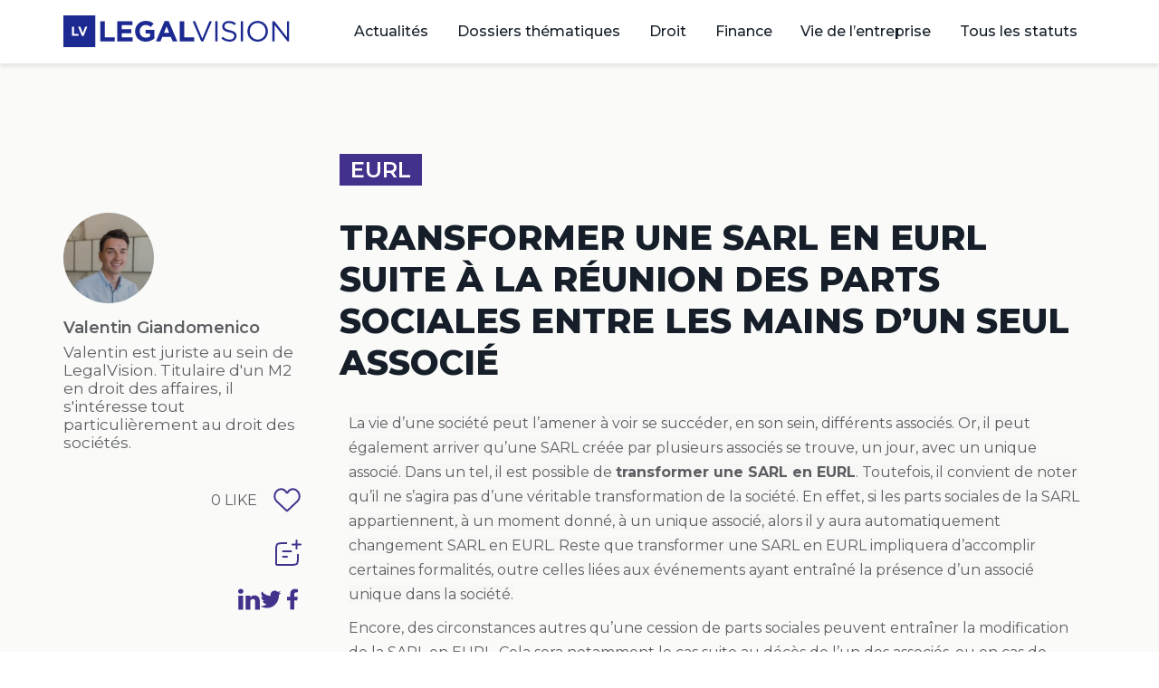

--- FILE ---
content_type: text/html; charset=UTF-8
request_url: https://www.legalvision.fr/guides-juridiques/eurl/transformer-une-sarl-en-eurl/
body_size: 24964
content:
<!DOCTYPE html>
<html lang="fr-FR">
<head>
<meta charset="UTF-8">
<meta name="viewport" content="width=device-width, initial-scale=1.0, viewport-fit=cover" />		<meta name='robots' content='index, follow, max-image-preview:large, max-snippet:-1, max-video-preview:-1' />
<style>img:is([sizes="auto" i], [sizes^="auto," i]) { contain-intrinsic-size: 3000px 1500px }</style>
<script type="text/javascript">
var ajaxurl = "https://www.legalvision.fr/guides-juridiques/wp-admin/admin-ajax.php";
</script>
<!-- This site is optimized with the Yoast SEO plugin v26.3 - https://yoast.com/wordpress/plugins/seo/ -->
<title>Transformer une SARL en EURL après une cession de parts</title>
<meta name="description" content="LegalVision vous informe sur la procédure à suivre et les formalités pour transformer une SARL en EURL après une cession de parts sociales." />
<link rel="canonical" href="https://www.legalvision.fr/guides-juridiques/eurl/transformer-une-sarl-en-eurl/" />
<meta property="og:locale" content="fr_FR" />
<meta property="og:type" content="article" />
<meta property="og:title" content="Transformer une SARL en EURL après une cession de parts" />
<meta property="og:description" content="LegalVision vous informe sur la procédure à suivre et les formalités pour transformer une SARL en EURL après une cession de parts sociales." />
<meta property="og:url" content="https://www.legalvision.fr/guides-juridiques/eurl/transformer-une-sarl-en-eurl/" />
<meta property="og:site_name" content="Guides juridiques" />
<meta property="article:published_time" content="2018-07-01T06:30:52+00:00" />
<meta property="article:modified_time" content="2024-05-17T08:44:44+00:00" />
<meta property="og:image" content="https://www.legalvision.fr/guides-juridiques/wp-content/uploads/2018/07/Transformer-une-SARL-en-EURL-min.jpg" />
<meta property="og:image:width" content="958" />
<meta property="og:image:height" content="350" />
<meta property="og:image:type" content="image/jpeg" />
<meta name="author" content="Valentin Giandomenico" />
<meta name="twitter:card" content="summary_large_image" />
<meta name="twitter:label1" content="Écrit par" />
<meta name="twitter:data1" content="Valentin Giandomenico" />
<meta name="twitter:label2" content="Durée de lecture estimée" />
<meta name="twitter:data2" content="6 minutes" />
<script type="application/ld+json" class="yoast-schema-graph">{"@context":"https://schema.org","@graph":[{"@type":"Article","@id":"https://www.legalvision.fr/guides-juridiques/eurl/transformer-une-sarl-en-eurl/#article","isPartOf":{"@id":"https://www.legalvision.fr/guides-juridiques/eurl/transformer-une-sarl-en-eurl/"},"author":{"name":"Valentin Giandomenico","@id":"https://www.legalvision.fr/guides-juridiques/#/schema/person/67f95ffb60649ed460d4778154ac2031"},"headline":"Transformer une SARL en EURL suite à la réunion des parts sociales entre les mains d&rsquo;un seul associé","datePublished":"2018-07-01T06:30:52+00:00","dateModified":"2024-05-17T08:44:44+00:00","mainEntityOfPage":{"@id":"https://www.legalvision.fr/guides-juridiques/eurl/transformer-une-sarl-en-eurl/"},"wordCount":1184,"commentCount":10,"publisher":{"@id":"https://www.legalvision.fr/guides-juridiques/#organization"},"image":{"@id":"https://www.legalvision.fr/guides-juridiques/eurl/transformer-une-sarl-en-eurl/#primaryimage"},"thumbnailUrl":"https://www.legalvision.fr/guides-juridiques/wp-content/uploads/2018/07/Transformer-une-SARL-en-EURL-min.jpg","articleSection":["EURL"],"inLanguage":"fr-FR","potentialAction":[{"@type":"CommentAction","name":"Comment","target":["https://www.legalvision.fr/guides-juridiques/eurl/transformer-une-sarl-en-eurl/#respond"]}]},{"@type":"WebPage","@id":"https://www.legalvision.fr/guides-juridiques/eurl/transformer-une-sarl-en-eurl/","url":"https://www.legalvision.fr/guides-juridiques/eurl/transformer-une-sarl-en-eurl/","name":"Transformer une SARL en EURL après une cession de parts","isPartOf":{"@id":"https://www.legalvision.fr/guides-juridiques/#website"},"primaryImageOfPage":{"@id":"https://www.legalvision.fr/guides-juridiques/eurl/transformer-une-sarl-en-eurl/#primaryimage"},"image":{"@id":"https://www.legalvision.fr/guides-juridiques/eurl/transformer-une-sarl-en-eurl/#primaryimage"},"thumbnailUrl":"https://www.legalvision.fr/guides-juridiques/wp-content/uploads/2018/07/Transformer-une-SARL-en-EURL-min.jpg","datePublished":"2018-07-01T06:30:52+00:00","dateModified":"2024-05-17T08:44:44+00:00","description":"LegalVision vous informe sur la procédure à suivre et les formalités pour transformer une SARL en EURL après une cession de parts sociales.","breadcrumb":{"@id":"https://www.legalvision.fr/guides-juridiques/eurl/transformer-une-sarl-en-eurl/#breadcrumb"},"inLanguage":"fr-FR","potentialAction":[{"@type":"ReadAction","target":["https://www.legalvision.fr/guides-juridiques/eurl/transformer-une-sarl-en-eurl/"]}]},{"@type":"ImageObject","inLanguage":"fr-FR","@id":"https://www.legalvision.fr/guides-juridiques/eurl/transformer-une-sarl-en-eurl/#primaryimage","url":"https://www.legalvision.fr/guides-juridiques/wp-content/uploads/2018/07/Transformer-une-SARL-en-EURL-min.jpg","contentUrl":"https://www.legalvision.fr/guides-juridiques/wp-content/uploads/2018/07/Transformer-une-SARL-en-EURL-min.jpg","width":958,"height":350,"caption":"Transformer une SARL en EURL"},{"@type":"BreadcrumbList","@id":"https://www.legalvision.fr/guides-juridiques/eurl/transformer-une-sarl-en-eurl/#breadcrumb","itemListElement":[{"@type":"ListItem","position":1,"name":"Accueil","item":"https://www.legalvision.fr/guides-juridiques/"},{"@type":"ListItem","position":2,"name":"EURL","item":"https://www.legalvision.fr/guides-juridiques/eurl/"},{"@type":"ListItem","position":3,"name":"Transformer une SARL en EURL suite à la réunion des parts sociales entre les mains d&rsquo;un seul associé"}]},{"@type":"WebSite","@id":"https://www.legalvision.fr/guides-juridiques/#website","url":"https://www.legalvision.fr/guides-juridiques/","name":"Guides juridiques","description":"L&#039;information juridique à destination des entreprises","publisher":{"@id":"https://www.legalvision.fr/guides-juridiques/#organization"},"potentialAction":[{"@type":"SearchAction","target":{"@type":"EntryPoint","urlTemplate":"https://www.legalvision.fr/guides-juridiques/?s={search_term_string}"},"query-input":{"@type":"PropertyValueSpecification","valueRequired":true,"valueName":"search_term_string"}}],"inLanguage":"fr-FR"},{"@type":"Organization","@id":"https://www.legalvision.fr/guides-juridiques/#organization","name":"Guides juridiques","url":"https://www.legalvision.fr/guides-juridiques/","logo":{"@type":"ImageObject","inLanguage":"fr-FR","@id":"https://www.legalvision.fr/guides-juridiques/#/schema/logo/image/","url":"https://www.legalvision.fr/guides-juridiques/wp-content/uploads/2022/10/logo.svg","contentUrl":"https://www.legalvision.fr/guides-juridiques/wp-content/uploads/2022/10/logo.svg","width":250,"height":36,"caption":"Guides juridiques"},"image":{"@id":"https://www.legalvision.fr/guides-juridiques/#/schema/logo/image/"}},{"@type":"Person","@id":"https://www.legalvision.fr/guides-juridiques/#/schema/person/67f95ffb60649ed460d4778154ac2031","name":"Valentin Giandomenico","image":{"@type":"ImageObject","inLanguage":"fr-FR","@id":"https://www.legalvision.fr/guides-juridiques/#/schema/person/image/","url":"https://www.legalvision.fr/guides-juridiques/wp-content/uploads/2023/07/cropped-homme13-96x96.png","contentUrl":"https://www.legalvision.fr/guides-juridiques/wp-content/uploads/2023/07/cropped-homme13-96x96.png","caption":"Valentin Giandomenico"},"description":"Valentin est juriste au sein de LegalVision. Titulaire d'un M2 en droit des affaires, il s'intéresse tout particulièrement au droit des sociétés.","url":"https://www.legalvision.fr/guides-juridiques/author/valentin1/"}]}</script>
<!-- / Yoast SEO plugin. -->
<link rel='dns-prefetch' href='//js.hs-scripts.com' />
<link rel="alternate" type="application/rss+xml" title="Guides juridiques &raquo; Flux" href="https://www.legalvision.fr/guides-juridiques/feed/" />
<link rel="alternate" type="application/rss+xml" title="Guides juridiques &raquo; Flux des commentaires" href="https://www.legalvision.fr/guides-juridiques/comments/feed/" />
<script id="wpp-js" src="https://www.legalvision.fr/guides-juridiques/wp-content/plugins/wordpress-popular-posts/assets/js/wpp.min.js?ver=7.3.6" data-sampling="0" data-sampling-rate="100" data-api-url="https://www.legalvision.fr/guides-juridiques/wp-json/wordpress-popular-posts" data-post-id="5344" data-token="8cdf420ca0" data-lang="0" data-debug="0"></script>
<link rel="alternate" type="application/rss+xml" title="Guides juridiques &raquo; Transformer une SARL en EURL suite à la réunion des parts sociales entre les mains d&rsquo;un seul associé Flux des commentaires" href="https://www.legalvision.fr/guides-juridiques/eurl/transformer-une-sarl-en-eurl/feed/" />
<!-- <link rel='stylesheet' id='dce-animations-css' href='https://www.legalvision.fr/guides-juridiques/wp-content/plugins/dynamic-content-for-elementor/assets/css/animations.css?ver=3.3.20' media='all' /> -->
<link rel="stylesheet" type="text/css" href="//www.legalvision.fr/guides-juridiques/wp-content/cache/wpfc-minified/97rsht5z/7ng1z.css" media="all"/>
<style id='classic-theme-styles-inline-css'>
/*! This file is auto-generated */
.wp-block-button__link{color:#fff;background-color:#32373c;border-radius:9999px;box-shadow:none;text-decoration:none;padding:calc(.667em + 2px) calc(1.333em + 2px);font-size:1.125em}.wp-block-file__button{background:#32373c;color:#fff;text-decoration:none}
</style>
<link rel='stylesheet' id='twenty-twenty-one-custom-color-overrides-css' href='https://www.legalvision.fr/guides-juridiques/wp-content/themes/twentytwentyone/assets/css/custom-color-overrides.css?ver=0.1.0' media='all' />
<style id='twenty-twenty-one-custom-color-overrides-inline-css'>
:root .editor-styles-wrapper{--global--color-background: #ffffff;--global--color-primary: #000;--global--color-secondary: #000;--button--color-background: #000;--button--color-text-hover: #000;}
</style>
<style id='global-styles-inline-css'>
:root{--wp--preset--aspect-ratio--square: 1;--wp--preset--aspect-ratio--4-3: 4/3;--wp--preset--aspect-ratio--3-4: 3/4;--wp--preset--aspect-ratio--3-2: 3/2;--wp--preset--aspect-ratio--2-3: 2/3;--wp--preset--aspect-ratio--16-9: 16/9;--wp--preset--aspect-ratio--9-16: 9/16;--wp--preset--color--black: #000000;--wp--preset--color--cyan-bluish-gray: #abb8c3;--wp--preset--color--white: #FFFFFF;--wp--preset--color--pale-pink: #f78da7;--wp--preset--color--vivid-red: #cf2e2e;--wp--preset--color--luminous-vivid-orange: #ff6900;--wp--preset--color--luminous-vivid-amber: #fcb900;--wp--preset--color--light-green-cyan: #7bdcb5;--wp--preset--color--vivid-green-cyan: #00d084;--wp--preset--color--pale-cyan-blue: #8ed1fc;--wp--preset--color--vivid-cyan-blue: #0693e3;--wp--preset--color--vivid-purple: #9b51e0;--wp--preset--color--dark-gray: #28303D;--wp--preset--color--gray: #39414D;--wp--preset--color--green: #D1E4DD;--wp--preset--color--blue: #D1DFE4;--wp--preset--color--purple: #D1D1E4;--wp--preset--color--red: #E4D1D1;--wp--preset--color--orange: #E4DAD1;--wp--preset--color--yellow: #EEEADD;--wp--preset--gradient--vivid-cyan-blue-to-vivid-purple: linear-gradient(135deg,rgba(6,147,227,1) 0%,rgb(155,81,224) 100%);--wp--preset--gradient--light-green-cyan-to-vivid-green-cyan: linear-gradient(135deg,rgb(122,220,180) 0%,rgb(0,208,130) 100%);--wp--preset--gradient--luminous-vivid-amber-to-luminous-vivid-orange: linear-gradient(135deg,rgba(252,185,0,1) 0%,rgba(255,105,0,1) 100%);--wp--preset--gradient--luminous-vivid-orange-to-vivid-red: linear-gradient(135deg,rgba(255,105,0,1) 0%,rgb(207,46,46) 100%);--wp--preset--gradient--very-light-gray-to-cyan-bluish-gray: linear-gradient(135deg,rgb(238,238,238) 0%,rgb(169,184,195) 100%);--wp--preset--gradient--cool-to-warm-spectrum: linear-gradient(135deg,rgb(74,234,220) 0%,rgb(151,120,209) 20%,rgb(207,42,186) 40%,rgb(238,44,130) 60%,rgb(251,105,98) 80%,rgb(254,248,76) 100%);--wp--preset--gradient--blush-light-purple: linear-gradient(135deg,rgb(255,206,236) 0%,rgb(152,150,240) 100%);--wp--preset--gradient--blush-bordeaux: linear-gradient(135deg,rgb(254,205,165) 0%,rgb(254,45,45) 50%,rgb(107,0,62) 100%);--wp--preset--gradient--luminous-dusk: linear-gradient(135deg,rgb(255,203,112) 0%,rgb(199,81,192) 50%,rgb(65,88,208) 100%);--wp--preset--gradient--pale-ocean: linear-gradient(135deg,rgb(255,245,203) 0%,rgb(182,227,212) 50%,rgb(51,167,181) 100%);--wp--preset--gradient--electric-grass: linear-gradient(135deg,rgb(202,248,128) 0%,rgb(113,206,126) 100%);--wp--preset--gradient--midnight: linear-gradient(135deg,rgb(2,3,129) 0%,rgb(40,116,252) 100%);--wp--preset--gradient--purple-to-yellow: linear-gradient(160deg, #D1D1E4 0%, #EEEADD 100%);--wp--preset--gradient--yellow-to-purple: linear-gradient(160deg, #EEEADD 0%, #D1D1E4 100%);--wp--preset--gradient--green-to-yellow: linear-gradient(160deg, #D1E4DD 0%, #EEEADD 100%);--wp--preset--gradient--yellow-to-green: linear-gradient(160deg, #EEEADD 0%, #D1E4DD 100%);--wp--preset--gradient--red-to-yellow: linear-gradient(160deg, #E4D1D1 0%, #EEEADD 100%);--wp--preset--gradient--yellow-to-red: linear-gradient(160deg, #EEEADD 0%, #E4D1D1 100%);--wp--preset--gradient--purple-to-red: linear-gradient(160deg, #D1D1E4 0%, #E4D1D1 100%);--wp--preset--gradient--red-to-purple: linear-gradient(160deg, #E4D1D1 0%, #D1D1E4 100%);--wp--preset--font-size--small: 18px;--wp--preset--font-size--medium: 20px;--wp--preset--font-size--large: 24px;--wp--preset--font-size--x-large: 42px;--wp--preset--font-size--extra-small: 16px;--wp--preset--font-size--normal: 20px;--wp--preset--font-size--extra-large: 40px;--wp--preset--font-size--huge: 96px;--wp--preset--font-size--gigantic: 144px;--wp--preset--spacing--20: 0.44rem;--wp--preset--spacing--30: 0.67rem;--wp--preset--spacing--40: 1rem;--wp--preset--spacing--50: 1.5rem;--wp--preset--spacing--60: 2.25rem;--wp--preset--spacing--70: 3.38rem;--wp--preset--spacing--80: 5.06rem;--wp--preset--shadow--natural: 6px 6px 9px rgba(0, 0, 0, 0.2);--wp--preset--shadow--deep: 12px 12px 50px rgba(0, 0, 0, 0.4);--wp--preset--shadow--sharp: 6px 6px 0px rgba(0, 0, 0, 0.2);--wp--preset--shadow--outlined: 6px 6px 0px -3px rgba(255, 255, 255, 1), 6px 6px rgba(0, 0, 0, 1);--wp--preset--shadow--crisp: 6px 6px 0px rgba(0, 0, 0, 1);}:where(.is-layout-flex){gap: 0.5em;}:where(.is-layout-grid){gap: 0.5em;}body .is-layout-flex{display: flex;}.is-layout-flex{flex-wrap: wrap;align-items: center;}.is-layout-flex > :is(*, div){margin: 0;}body .is-layout-grid{display: grid;}.is-layout-grid > :is(*, div){margin: 0;}:where(.wp-block-columns.is-layout-flex){gap: 2em;}:where(.wp-block-columns.is-layout-grid){gap: 2em;}:where(.wp-block-post-template.is-layout-flex){gap: 1.25em;}:where(.wp-block-post-template.is-layout-grid){gap: 1.25em;}.has-black-color{color: var(--wp--preset--color--black) !important;}.has-cyan-bluish-gray-color{color: var(--wp--preset--color--cyan-bluish-gray) !important;}.has-white-color{color: var(--wp--preset--color--white) !important;}.has-pale-pink-color{color: var(--wp--preset--color--pale-pink) !important;}.has-vivid-red-color{color: var(--wp--preset--color--vivid-red) !important;}.has-luminous-vivid-orange-color{color: var(--wp--preset--color--luminous-vivid-orange) !important;}.has-luminous-vivid-amber-color{color: var(--wp--preset--color--luminous-vivid-amber) !important;}.has-light-green-cyan-color{color: var(--wp--preset--color--light-green-cyan) !important;}.has-vivid-green-cyan-color{color: var(--wp--preset--color--vivid-green-cyan) !important;}.has-pale-cyan-blue-color{color: var(--wp--preset--color--pale-cyan-blue) !important;}.has-vivid-cyan-blue-color{color: var(--wp--preset--color--vivid-cyan-blue) !important;}.has-vivid-purple-color{color: var(--wp--preset--color--vivid-purple) !important;}.has-black-background-color{background-color: var(--wp--preset--color--black) !important;}.has-cyan-bluish-gray-background-color{background-color: var(--wp--preset--color--cyan-bluish-gray) !important;}.has-white-background-color{background-color: var(--wp--preset--color--white) !important;}.has-pale-pink-background-color{background-color: var(--wp--preset--color--pale-pink) !important;}.has-vivid-red-background-color{background-color: var(--wp--preset--color--vivid-red) !important;}.has-luminous-vivid-orange-background-color{background-color: var(--wp--preset--color--luminous-vivid-orange) !important;}.has-luminous-vivid-amber-background-color{background-color: var(--wp--preset--color--luminous-vivid-amber) !important;}.has-light-green-cyan-background-color{background-color: var(--wp--preset--color--light-green-cyan) !important;}.has-vivid-green-cyan-background-color{background-color: var(--wp--preset--color--vivid-green-cyan) !important;}.has-pale-cyan-blue-background-color{background-color: var(--wp--preset--color--pale-cyan-blue) !important;}.has-vivid-cyan-blue-background-color{background-color: var(--wp--preset--color--vivid-cyan-blue) !important;}.has-vivid-purple-background-color{background-color: var(--wp--preset--color--vivid-purple) !important;}.has-black-border-color{border-color: var(--wp--preset--color--black) !important;}.has-cyan-bluish-gray-border-color{border-color: var(--wp--preset--color--cyan-bluish-gray) !important;}.has-white-border-color{border-color: var(--wp--preset--color--white) !important;}.has-pale-pink-border-color{border-color: var(--wp--preset--color--pale-pink) !important;}.has-vivid-red-border-color{border-color: var(--wp--preset--color--vivid-red) !important;}.has-luminous-vivid-orange-border-color{border-color: var(--wp--preset--color--luminous-vivid-orange) !important;}.has-luminous-vivid-amber-border-color{border-color: var(--wp--preset--color--luminous-vivid-amber) !important;}.has-light-green-cyan-border-color{border-color: var(--wp--preset--color--light-green-cyan) !important;}.has-vivid-green-cyan-border-color{border-color: var(--wp--preset--color--vivid-green-cyan) !important;}.has-pale-cyan-blue-border-color{border-color: var(--wp--preset--color--pale-cyan-blue) !important;}.has-vivid-cyan-blue-border-color{border-color: var(--wp--preset--color--vivid-cyan-blue) !important;}.has-vivid-purple-border-color{border-color: var(--wp--preset--color--vivid-purple) !important;}.has-vivid-cyan-blue-to-vivid-purple-gradient-background{background: var(--wp--preset--gradient--vivid-cyan-blue-to-vivid-purple) !important;}.has-light-green-cyan-to-vivid-green-cyan-gradient-background{background: var(--wp--preset--gradient--light-green-cyan-to-vivid-green-cyan) !important;}.has-luminous-vivid-amber-to-luminous-vivid-orange-gradient-background{background: var(--wp--preset--gradient--luminous-vivid-amber-to-luminous-vivid-orange) !important;}.has-luminous-vivid-orange-to-vivid-red-gradient-background{background: var(--wp--preset--gradient--luminous-vivid-orange-to-vivid-red) !important;}.has-very-light-gray-to-cyan-bluish-gray-gradient-background{background: var(--wp--preset--gradient--very-light-gray-to-cyan-bluish-gray) !important;}.has-cool-to-warm-spectrum-gradient-background{background: var(--wp--preset--gradient--cool-to-warm-spectrum) !important;}.has-blush-light-purple-gradient-background{background: var(--wp--preset--gradient--blush-light-purple) !important;}.has-blush-bordeaux-gradient-background{background: var(--wp--preset--gradient--blush-bordeaux) !important;}.has-luminous-dusk-gradient-background{background: var(--wp--preset--gradient--luminous-dusk) !important;}.has-pale-ocean-gradient-background{background: var(--wp--preset--gradient--pale-ocean) !important;}.has-electric-grass-gradient-background{background: var(--wp--preset--gradient--electric-grass) !important;}.has-midnight-gradient-background{background: var(--wp--preset--gradient--midnight) !important;}.has-small-font-size{font-size: var(--wp--preset--font-size--small) !important;}.has-medium-font-size{font-size: var(--wp--preset--font-size--medium) !important;}.has-large-font-size{font-size: var(--wp--preset--font-size--large) !important;}.has-x-large-font-size{font-size: var(--wp--preset--font-size--x-large) !important;}
:where(.wp-block-post-template.is-layout-flex){gap: 1.25em;}:where(.wp-block-post-template.is-layout-grid){gap: 1.25em;}
:where(.wp-block-columns.is-layout-flex){gap: 2em;}:where(.wp-block-columns.is-layout-grid){gap: 2em;}
:root :where(.wp-block-pullquote){font-size: 1.5em;line-height: 1.6;}
</style>
<!-- <link rel='stylesheet' id='wordpress-popular-posts-css-css' href='https://www.legalvision.fr/guides-juridiques/wp-content/plugins/wordpress-popular-posts/assets/css/wpp.css?ver=7.3.6' media='all' /> -->
<!-- <link rel='stylesheet' id='parent-style-css' href='https://www.legalvision.fr/guides-juridiques/wp-content/themes/twentytwentyone/style.css?ver=6.8.3' media='all' /> -->
<!-- <link rel='stylesheet' id='legalvision-styles-css' href='https://www.legalvision.fr/guides-juridiques/wp-content/themes/legalvision/assets/css/comments.css?ver=6.8.3' media='all' /> -->
<!-- <link rel='stylesheet' id='twenty-twenty-one-style-css' href='https://www.legalvision.fr/guides-juridiques/wp-content/themes/twentytwentyone/style.css?ver=0.1.0' media='all' /> -->
<link rel="stylesheet" type="text/css" href="//www.legalvision.fr/guides-juridiques/wp-content/cache/wpfc-minified/m05w71x6/dczgt.css" media="all"/>
<style id='twenty-twenty-one-style-inline-css'>
:root{--global--color-background: #ffffff;--global--color-primary: #000;--global--color-secondary: #000;--button--color-background: #000;--button--color-text-hover: #000;}
</style>
<!-- <link rel='stylesheet' id='twenty-twenty-one-print-style-css' href='https://www.legalvision.fr/guides-juridiques/wp-content/themes/twentytwentyone/assets/css/print.css?ver=0.1.0' media='print' /> -->
<link rel="stylesheet" type="text/css" href="//www.legalvision.fr/guides-juridiques/wp-content/cache/wpfc-minified/1zw2cm7p/dczgt.css" media="print"/>
<!-- <link rel='stylesheet' id='elementor-frontend-css' href='https://www.legalvision.fr/guides-juridiques/wp-content/plugins/elementor/assets/css/frontend.min.css?ver=3.32.5' media='all' /> -->
<!-- <link rel='stylesheet' id='widget-image-css' href='https://www.legalvision.fr/guides-juridiques/wp-content/plugins/elementor/assets/css/widget-image.min.css?ver=3.32.5' media='all' /> -->
<!-- <link rel='stylesheet' id='widget-nav-menu-css' href='https://www.legalvision.fr/guides-juridiques/wp-content/plugins/elementor-pro/assets/css/widget-nav-menu.min.css?ver=3.32.3' media='all' /> -->
<!-- <link rel='stylesheet' id='widget-heading-css' href='https://www.legalvision.fr/guides-juridiques/wp-content/plugins/elementor/assets/css/widget-heading.min.css?ver=3.32.5' media='all' /> -->
<!-- <link rel='stylesheet' id='widget-form-css' href='https://www.legalvision.fr/guides-juridiques/wp-content/plugins/elementor-pro/assets/css/widget-form.min.css?ver=3.32.3' media='all' /> -->
<!-- <link rel='stylesheet' id='e-animation-grow-css' href='https://www.legalvision.fr/guides-juridiques/wp-content/plugins/elementor/assets/lib/animations/styles/e-animation-grow.min.css?ver=3.32.5' media='all' /> -->
<!-- <link rel='stylesheet' id='widget-social-icons-css' href='https://www.legalvision.fr/guides-juridiques/wp-content/plugins/elementor/assets/css/widget-social-icons.min.css?ver=3.32.5' media='all' /> -->
<!-- <link rel='stylesheet' id='e-apple-webkit-css' href='https://www.legalvision.fr/guides-juridiques/wp-content/plugins/elementor/assets/css/conditionals/apple-webkit.min.css?ver=3.32.5' media='all' /> -->
<!-- <link rel='stylesheet' id='widget-author-box-css' href='https://www.legalvision.fr/guides-juridiques/wp-content/plugins/elementor-pro/assets/css/widget-author-box.min.css?ver=3.32.3' media='all' /> -->
<!-- <link rel='stylesheet' id='e-sticky-css' href='https://www.legalvision.fr/guides-juridiques/wp-content/plugins/elementor-pro/assets/css/modules/sticky.min.css?ver=3.32.3' media='all' /> -->
<!-- <link rel='stylesheet' id='widget-post-navigation-css' href='https://www.legalvision.fr/guides-juridiques/wp-content/plugins/elementor-pro/assets/css/widget-post-navigation.min.css?ver=3.32.3' media='all' /> -->
<!-- <link rel='stylesheet' id='elementor-icons-css' href='https://www.legalvision.fr/guides-juridiques/wp-content/plugins/elementor/assets/lib/eicons/css/elementor-icons.min.css?ver=5.44.0' media='all' /> -->
<link rel="stylesheet" type="text/css" href="//www.legalvision.fr/guides-juridiques/wp-content/cache/wpfc-minified/6jebkumg/7ng20.css" media="all"/>
<link rel='stylesheet' id='elementor-post-37018-css' href='https://www.legalvision.fr/guides-juridiques/wp-content/uploads/elementor/css/post-37018.css?ver=1763406687' media='all' />
<!-- <link rel='stylesheet' id='dashicons-css' href='https://www.legalvision.fr/guides-juridiques/wp-includes/css/dashicons.min.css?ver=6.8.3' media='all' /> -->
<link rel="stylesheet" type="text/css" href="//www.legalvision.fr/guides-juridiques/wp-content/cache/wpfc-minified/e61vvywg/7ng1z.css" media="all"/>
<link rel='stylesheet' id='elementor-post-5344-css' href='https://www.legalvision.fr/guides-juridiques/wp-content/uploads/elementor/css/post-5344.css?ver=1763408394' media='all' />
<link rel='stylesheet' id='elementor-post-38442-css' href='https://www.legalvision.fr/guides-juridiques/wp-content/uploads/elementor/css/post-38442.css?ver=1763406687' media='all' />
<link rel='stylesheet' id='elementor-post-38449-css' href='https://www.legalvision.fr/guides-juridiques/wp-content/uploads/elementor/css/post-38449.css?ver=1763406687' media='all' />
<link rel='stylesheet' id='elementor-post-38493-css' href='https://www.legalvision.fr/guides-juridiques/wp-content/uploads/elementor/css/post-38493.css?ver=1763406688' media='all' />
<!-- <link rel='stylesheet' id='eael-general-css' href='https://www.legalvision.fr/guides-juridiques/wp-content/plugins/essential-addons-for-elementor-lite/assets/front-end/css/view/general.min.css?ver=6.4.0' media='all' /> -->
<link rel="stylesheet" type="text/css" href="//www.legalvision.fr/guides-juridiques/wp-content/cache/wpfc-minified/2pqhqeg9/dczgt.css" media="all"/>
<link rel='stylesheet' id='elementor-gf-montserrat-css' href='https://fonts.googleapis.com/css?family=Montserrat:100,100italic,200,200italic,300,300italic,400,400italic,500,500italic,600,600italic,700,700italic,800,800italic,900,900italic&#038;display=auto' media='all' />
<!-- <link rel='stylesheet' id='elementor-icons-shared-0-css' href='https://www.legalvision.fr/guides-juridiques/wp-content/plugins/elementor/assets/lib/font-awesome/css/fontawesome.min.css?ver=5.15.3' media='all' /> -->
<!-- <link rel='stylesheet' id='elementor-icons-fa-solid-css' href='https://www.legalvision.fr/guides-juridiques/wp-content/plugins/elementor/assets/lib/font-awesome/css/solid.min.css?ver=5.15.3' media='all' /> -->
<!-- <link rel='stylesheet' id='elementor-icons-fa-brands-css' href='https://www.legalvision.fr/guides-juridiques/wp-content/plugins/elementor/assets/lib/font-awesome/css/brands.min.css?ver=5.15.3' media='all' /> -->
<link rel="stylesheet" type="text/css" href="//www.legalvision.fr/guides-juridiques/wp-content/cache/wpfc-minified/qha9ql1m/dczgt.css" media="all"/>
<script src='//www.legalvision.fr/guides-juridiques/wp-content/cache/wpfc-minified/9615f7pz/44vox.js' type="text/javascript"></script>
<!-- <script src="https://www.legalvision.fr/guides-juridiques/wp-includes/js/jquery/jquery.min.js?ver=3.7.1" id="jquery-core-js"></script> -->
<!-- <script src="https://www.legalvision.fr/guides-juridiques/wp-includes/js/jquery/jquery-migrate.min.js?ver=3.4.1" id="jquery-migrate-js"></script> -->
<link rel="https://api.w.org/" href="https://www.legalvision.fr/guides-juridiques/wp-json/" /><link rel="alternate" title="JSON" type="application/json" href="https://www.legalvision.fr/guides-juridiques/wp-json/wp/v2/posts/5344" /><link rel="EditURI" type="application/rsd+xml" title="RSD" href="https://www.legalvision.fr/guides-juridiques/xmlrpc.php?rsd" />
<meta name="generator" content="WordPress 6.8.3" />
<link rel='shortlink' href='https://www.legalvision.fr/guides-juridiques/?p=5344' />
<link rel="alternate" title="oEmbed (JSON)" type="application/json+oembed" href="https://www.legalvision.fr/guides-juridiques/wp-json/oembed/1.0/embed?url=https%3A%2F%2Fwww.legalvision.fr%2Fguides-juridiques%2Feurl%2Ftransformer-une-sarl-en-eurl%2F" />
<link rel="alternate" title="oEmbed (XML)" type="text/xml+oembed" href="https://www.legalvision.fr/guides-juridiques/wp-json/oembed/1.0/embed?url=https%3A%2F%2Fwww.legalvision.fr%2Fguides-juridiques%2Feurl%2Ftransformer-une-sarl-en-eurl%2F&#038;format=xml" />
<!-- DO NOT COPY THIS SNIPPET! Start of Page Analytics Tracking for HubSpot WordPress plugin v11.3.21-->
<script class="hsq-set-content-id" data-content-id="blog-post">
var _hsq = _hsq || [];
_hsq.push(["setContentType", "blog-post"]);
</script>
<!-- DO NOT COPY THIS SNIPPET! End of Page Analytics Tracking for HubSpot WordPress plugin -->
<style id="wpp-loading-animation-styles">@-webkit-keyframes bgslide{from{background-position-x:0}to{background-position-x:-200%}}@keyframes bgslide{from{background-position-x:0}to{background-position-x:-200%}}.wpp-widget-block-placeholder,.wpp-shortcode-placeholder{margin:0 auto;width:60px;height:3px;background:#dd3737;background:linear-gradient(90deg,#dd3737 0%,#571313 10%,#dd3737 100%);background-size:200% auto;border-radius:3px;-webkit-animation:bgslide 1s infinite linear;animation:bgslide 1s infinite linear}</style>
<link rel="pingback" href="https://www.legalvision.fr/guides-juridiques/xmlrpc.php"><meta name="generator" content="Elementor 3.32.5; features: additional_custom_breakpoints; settings: css_print_method-external, google_font-enabled, font_display-auto">
<meta name='d135d43434' content='d135d43434eaa2328c15f1fef61ad2be'>
<!-- Google Tag Manager guides-juridiques -->
<script>(function(w,d,s,l,i){w[l]=w[l]||[];w[l].push({'gtm.start':
new Date().getTime(),event:'gtm.js'});var f=d.getElementsByTagName(s)[0],
j=d.createElement(s),dl=l!='dataLayer'?'&l='+l:'';j.async=true;j.src=
'https://www.googletagmanager.com/gtm.js?id='+i+dl;f.parentNode.insertBefore(j,f);
})(window,document,'script','dataLayer','GTM-NSDW6TR');</script>
<!-- End Google Tag Manager -->
<style>
.e-con.e-parent:nth-of-type(n+4):not(.e-lazyloaded):not(.e-no-lazyload),
.e-con.e-parent:nth-of-type(n+4):not(.e-lazyloaded):not(.e-no-lazyload) * {
background-image: none !important;
}
@media screen and (max-height: 1024px) {
.e-con.e-parent:nth-of-type(n+3):not(.e-lazyloaded):not(.e-no-lazyload),
.e-con.e-parent:nth-of-type(n+3):not(.e-lazyloaded):not(.e-no-lazyload) * {
background-image: none !important;
}
}
@media screen and (max-height: 640px) {
.e-con.e-parent:nth-of-type(n+2):not(.e-lazyloaded):not(.e-no-lazyload),
.e-con.e-parent:nth-of-type(n+2):not(.e-lazyloaded):not(.e-no-lazyload) * {
background-image: none !important;
}
}
</style>
<style id="custom-background-css">
body.custom-background { background-color: #ffffff; }
</style>
<link rel="icon" href="https://www.legalvision.fr/guides-juridiques/wp-content/uploads/2022/10/legalvision_icon.svg" sizes="32x32" />
<link rel="icon" href="https://www.legalvision.fr/guides-juridiques/wp-content/uploads/2022/10/legalvision_icon.svg" sizes="192x192" />
<link rel="apple-touch-icon" href="https://www.legalvision.fr/guides-juridiques/wp-content/uploads/2022/10/legalvision_icon.svg" />
<meta name="msapplication-TileImage" content="https://www.legalvision.fr/guides-juridiques/wp-content/uploads/2022/10/legalvision_icon.svg" />
</head>
<body class="wp-singular post-template-default single single-post postid-5344 single-format-standard custom-background wp-custom-logo wp-embed-responsive wp-theme-twentytwentyone wp-child-theme-legalvision is-light-theme has-background-white no-js singular no-widgets elementor-default elementor-template-full-width elementor-kit-37018 elementor-page elementor-page-5344 elementor-page-38493">
<!-- Google Tag Manager (noscript) guides juridiques body -->
<noscript><iframe src="https://www.googletagmanager.com/ns.html?id=GTM-NSDW6TR"
height="0" width="0" style="display:none;visibility:hidden"></iframe></noscript>
<!-- End Google Tag Manager (noscript) -->
<header data-elementor-type="header" data-elementor-id="38442" class="elementor elementor-38442 elementor-location-header" data-elementor-post-type="elementor_library">
<section data-particle_enable="false" data-particle-mobile-disabled="false" class="elementor-section elementor-top-section elementor-element elementor-element-584454a0 elementor-section-height-min-height elementor-section-content-middle elementor-section-boxed elementor-section-height-default elementor-section-items-middle" data-id="584454a0" data-element_type="section" id="main-header" data-settings="{&quot;background_background&quot;:&quot;classic&quot;}">
<div class="elementor-container elementor-column-gap-default">
<div class="elementor-column elementor-col-33 elementor-top-column elementor-element elementor-element-655d8ad" data-id="655d8ad" data-element_type="column">
<div class="elementor-widget-wrap elementor-element-populated">
<div class="elementor-element elementor-element-3fb8272b elementor-widget elementor-widget-theme-site-logo elementor-widget-image" data-id="3fb8272b" data-element_type="widget" data-widget_type="theme-site-logo.default">
<div class="elementor-widget-container">
<a href="https://www.legalvision.fr/guides-juridiques">
<img width="300" height="43" src="https://www.legalvision.fr/guides-juridiques/wp-content/uploads/2022/10/logo.svg" class="attachment-medium size-medium wp-image-38458" alt="logo LegalVision" style="width:100%;height:14.4%;max-width:250px" />				</a>
</div>
</div>
</div>
</div>
<div class="elementor-column elementor-col-66 elementor-top-column elementor-element elementor-element-77db8684" data-id="77db8684" data-element_type="column" id="main-menu">
<div class="elementor-widget-wrap elementor-element-populated">
<div class="elementor-element elementor-element-38f57d7e elementor-nav-menu__align-justify elementor-widget__width-inherit elementor-nav-menu--stretch elementor-nav-menu--dropdown-tablet elementor-nav-menu__text-align-aside elementor-nav-menu--toggle elementor-nav-menu--burger elementor-widget elementor-widget-nav-menu" data-id="38f57d7e" data-element_type="widget" data-settings="{&quot;full_width&quot;:&quot;stretch&quot;,&quot;layout&quot;:&quot;horizontal&quot;,&quot;submenu_icon&quot;:{&quot;value&quot;:&quot;&lt;i class=\&quot;fas fa-caret-down\&quot; aria-hidden=\&quot;true\&quot;&gt;&lt;\/i&gt;&quot;,&quot;library&quot;:&quot;fa-solid&quot;},&quot;toggle&quot;:&quot;burger&quot;}" data-widget_type="nav-menu.default">
<div class="elementor-widget-container">
<nav aria-label="Menu" class="elementor-nav-menu--main elementor-nav-menu__container elementor-nav-menu--layout-horizontal e--pointer-none">
<ul id="menu-1-38f57d7e" class="elementor-nav-menu"><li class="menu-item menu-item-type-taxonomy menu-item-object-category menu-item-37045"><a href="https://www.legalvision.fr/guides-juridiques/actualite-juridique/" class="elementor-item">Actualités</a></li>
<li class="menu-item menu-item-type-custom menu-item-object-custom menu-item-has-children menu-item-37105"><a class="elementor-item">Dossiers thématiques</a>
<ul class="sub-menu elementor-nav-menu--dropdown">
<li class="menu-item menu-item-type-taxonomy menu-item-object-category menu-item-37049"><a href="https://www.legalvision.fr/guides-juridiques/comparatif-statuts/" class="elementor-sub-item">Comparatif statuts</a></li>
<li class="menu-item menu-item-type-taxonomy menu-item-object-category menu-item-37052"><a href="https://www.legalvision.fr/guides-juridiques/dirigeant-de-societe/" class="elementor-sub-item">Dirigeant de société</a></li>
<li class="menu-item menu-item-type-taxonomy menu-item-object-category menu-item-37062"><a href="https://www.legalvision.fr/guides-juridiques/legaltech/" class="elementor-sub-item">LegalTech</a></li>
<li class="menu-item menu-item-type-taxonomy menu-item-object-category menu-item-37063"><a href="https://www.legalvision.fr/guides-juridiques/metier/" class="elementor-sub-item">Métier</a></li>
<li class="menu-item menu-item-type-taxonomy menu-item-object-category menu-item-37065"><a href="https://www.legalvision.fr/guides-juridiques/non-classe/" class="elementor-sub-item">Non classé</a></li>
<li class="menu-item menu-item-type-taxonomy menu-item-object-category menu-item-37072"><a href="https://www.legalvision.fr/guides-juridiques/start-up/" class="elementor-sub-item">Start-up</a></li>
</ul>
</li>
<li class="menu-item menu-item-type-custom menu-item-object-custom menu-item-has-children menu-item-37104"><a class="elementor-item">Droit</a>
<ul class="sub-menu elementor-nav-menu--dropdown">
<li class="menu-item menu-item-type-taxonomy menu-item-object-category menu-item-37054"><a href="https://www.legalvision.fr/guides-juridiques/droit-commercial/" class="elementor-sub-item">Droit commercial</a></li>
<li class="menu-item menu-item-type-taxonomy menu-item-object-category menu-item-37055"><a href="https://www.legalvision.fr/guides-juridiques/droit-du-travail/" class="elementor-sub-item">Droit du travail</a></li>
<li class="menu-item menu-item-type-taxonomy menu-item-object-category menu-item-37066"><a href="https://www.legalvision.fr/guides-juridiques/propriete-intellectuelle/" class="elementor-sub-item">Propriété intellectuelle</a></li>
</ul>
</li>
<li class="menu-item menu-item-type-custom menu-item-object-custom menu-item-has-children menu-item-37103"><a class="elementor-item">Finance</a>
<ul class="sub-menu elementor-nav-menu--dropdown">
<li class="menu-item menu-item-type-taxonomy menu-item-object-category menu-item-37050"><a href="https://www.legalvision.fr/guides-juridiques/comptabilite/" class="elementor-sub-item">Comptabilité</a></li>
<li class="menu-item menu-item-type-taxonomy menu-item-object-category menu-item-37048"><a href="https://www.legalvision.fr/guides-juridiques/capital/" class="elementor-sub-item">Capital</a></li>
<li class="menu-item menu-item-type-taxonomy menu-item-object-category menu-item-37060"><a href="https://www.legalvision.fr/guides-juridiques/fiscalite/" class="elementor-sub-item">Fiscalité</a></li>
</ul>
</li>
<li class="menu-item menu-item-type-custom menu-item-object-custom menu-item-has-children menu-item-37100"><a class="elementor-item">Vie de l&rsquo;entreprise</a>
<ul class="sub-menu elementor-nav-menu--dropdown">
<li class="menu-item menu-item-type-taxonomy menu-item-object-category menu-item-37051"><a href="https://www.legalvision.fr/guides-juridiques/creer-son-entreprise/" class="elementor-sub-item">Créer son entreprise</a></li>
<li class="menu-item menu-item-type-taxonomy menu-item-object-category menu-item-37053"><a href="https://www.legalvision.fr/guides-juridiques/domicilier-son-entreprise/" class="elementor-sub-item">Domicilier son entreprise</a></li>
<li class="menu-item menu-item-type-taxonomy menu-item-object-category menu-item-37061"><a href="https://www.legalvision.fr/guides-juridiques/gerer-une-entreprise/" class="elementor-sub-item">Gérer une entreprise</a></li>
<li class="menu-item menu-item-type-taxonomy menu-item-object-category menu-item-37064"><a href="https://www.legalvision.fr/guides-juridiques/modifier-ses-statuts/" class="elementor-sub-item">Modifier ses statuts</a></li>
<li class="menu-item menu-item-type-taxonomy menu-item-object-category menu-item-37059"><a href="https://www.legalvision.fr/guides-juridiques/fermer-son-entreprise/" class="elementor-sub-item">Fermer son entreprise</a></li>
</ul>
</li>
<li class="menu-item menu-item-type-custom menu-item-object-custom menu-item-has-children menu-item-37099"><a class="elementor-item">Tous les statuts</a>
<ul class="sub-menu elementor-nav-menu--dropdown">
<li class="menu-item menu-item-type-taxonomy menu-item-object-category menu-item-37046"><a href="https://www.legalvision.fr/guides-juridiques/association/" class="elementor-sub-item">Association</a></li>
<li class="menu-item menu-item-type-taxonomy menu-item-object-category menu-item-37047"><a href="https://www.legalvision.fr/guides-juridiques/auto-entrepreneur/" class="elementor-sub-item">Auto-entrepreneur</a></li>
<li class="menu-item menu-item-type-taxonomy menu-item-object-category menu-item-37056"><a href="https://www.legalvision.fr/guides-juridiques/ei/" class="elementor-sub-item">EI</a></li>
<li class="menu-item menu-item-type-taxonomy menu-item-object-category menu-item-37057"><a href="https://www.legalvision.fr/guides-juridiques/eirl/" class="elementor-sub-item">EIRL</a></li>
<li class="menu-item menu-item-type-taxonomy menu-item-object-category current-post-ancestor current-menu-parent current-post-parent menu-item-37058"><a href="https://www.legalvision.fr/guides-juridiques/eurl/" class="elementor-sub-item">EURL</a></li>
<li class="menu-item menu-item-type-taxonomy menu-item-object-category menu-item-37067"><a href="https://www.legalvision.fr/guides-juridiques/sa/" class="elementor-sub-item">SA</a></li>
<li class="menu-item menu-item-type-taxonomy menu-item-object-category menu-item-37069"><a href="https://www.legalvision.fr/guides-juridiques/sas/" class="elementor-sub-item">SAS</a></li>
<li class="menu-item menu-item-type-taxonomy menu-item-object-category menu-item-37070"><a href="https://www.legalvision.fr/guides-juridiques/sasu/" class="elementor-sub-item">SASU</a></li>
<li class="menu-item menu-item-type-taxonomy menu-item-object-category menu-item-37068"><a href="https://www.legalvision.fr/guides-juridiques/sarl/" class="elementor-sub-item">SARL</a></li>
<li class="menu-item menu-item-type-taxonomy menu-item-object-category menu-item-37071"><a href="https://www.legalvision.fr/guides-juridiques/sci/" class="elementor-sub-item">SCI</a></li>
</ul>
</li>
</ul>			</nav>
<div class="elementor-menu-toggle" role="button" tabindex="0" aria-label="Permuter le menu" aria-expanded="false">
<i aria-hidden="true" role="presentation" class="elementor-menu-toggle__icon--open eicon-menu-bar"></i><i aria-hidden="true" role="presentation" class="elementor-menu-toggle__icon--close eicon-close"></i>		</div>
<nav class="elementor-nav-menu--dropdown elementor-nav-menu__container" aria-hidden="true">
<ul id="menu-2-38f57d7e" class="elementor-nav-menu"><li class="menu-item menu-item-type-taxonomy menu-item-object-category menu-item-37045"><a href="https://www.legalvision.fr/guides-juridiques/actualite-juridique/" class="elementor-item" tabindex="-1">Actualités</a></li>
<li class="menu-item menu-item-type-custom menu-item-object-custom menu-item-has-children menu-item-37105"><a class="elementor-item" tabindex="-1">Dossiers thématiques</a>
<ul class="sub-menu elementor-nav-menu--dropdown">
<li class="menu-item menu-item-type-taxonomy menu-item-object-category menu-item-37049"><a href="https://www.legalvision.fr/guides-juridiques/comparatif-statuts/" class="elementor-sub-item" tabindex="-1">Comparatif statuts</a></li>
<li class="menu-item menu-item-type-taxonomy menu-item-object-category menu-item-37052"><a href="https://www.legalvision.fr/guides-juridiques/dirigeant-de-societe/" class="elementor-sub-item" tabindex="-1">Dirigeant de société</a></li>
<li class="menu-item menu-item-type-taxonomy menu-item-object-category menu-item-37062"><a href="https://www.legalvision.fr/guides-juridiques/legaltech/" class="elementor-sub-item" tabindex="-1">LegalTech</a></li>
<li class="menu-item menu-item-type-taxonomy menu-item-object-category menu-item-37063"><a href="https://www.legalvision.fr/guides-juridiques/metier/" class="elementor-sub-item" tabindex="-1">Métier</a></li>
<li class="menu-item menu-item-type-taxonomy menu-item-object-category menu-item-37065"><a href="https://www.legalvision.fr/guides-juridiques/non-classe/" class="elementor-sub-item" tabindex="-1">Non classé</a></li>
<li class="menu-item menu-item-type-taxonomy menu-item-object-category menu-item-37072"><a href="https://www.legalvision.fr/guides-juridiques/start-up/" class="elementor-sub-item" tabindex="-1">Start-up</a></li>
</ul>
</li>
<li class="menu-item menu-item-type-custom menu-item-object-custom menu-item-has-children menu-item-37104"><a class="elementor-item" tabindex="-1">Droit</a>
<ul class="sub-menu elementor-nav-menu--dropdown">
<li class="menu-item menu-item-type-taxonomy menu-item-object-category menu-item-37054"><a href="https://www.legalvision.fr/guides-juridiques/droit-commercial/" class="elementor-sub-item" tabindex="-1">Droit commercial</a></li>
<li class="menu-item menu-item-type-taxonomy menu-item-object-category menu-item-37055"><a href="https://www.legalvision.fr/guides-juridiques/droit-du-travail/" class="elementor-sub-item" tabindex="-1">Droit du travail</a></li>
<li class="menu-item menu-item-type-taxonomy menu-item-object-category menu-item-37066"><a href="https://www.legalvision.fr/guides-juridiques/propriete-intellectuelle/" class="elementor-sub-item" tabindex="-1">Propriété intellectuelle</a></li>
</ul>
</li>
<li class="menu-item menu-item-type-custom menu-item-object-custom menu-item-has-children menu-item-37103"><a class="elementor-item" tabindex="-1">Finance</a>
<ul class="sub-menu elementor-nav-menu--dropdown">
<li class="menu-item menu-item-type-taxonomy menu-item-object-category menu-item-37050"><a href="https://www.legalvision.fr/guides-juridiques/comptabilite/" class="elementor-sub-item" tabindex="-1">Comptabilité</a></li>
<li class="menu-item menu-item-type-taxonomy menu-item-object-category menu-item-37048"><a href="https://www.legalvision.fr/guides-juridiques/capital/" class="elementor-sub-item" tabindex="-1">Capital</a></li>
<li class="menu-item menu-item-type-taxonomy menu-item-object-category menu-item-37060"><a href="https://www.legalvision.fr/guides-juridiques/fiscalite/" class="elementor-sub-item" tabindex="-1">Fiscalité</a></li>
</ul>
</li>
<li class="menu-item menu-item-type-custom menu-item-object-custom menu-item-has-children menu-item-37100"><a class="elementor-item" tabindex="-1">Vie de l&rsquo;entreprise</a>
<ul class="sub-menu elementor-nav-menu--dropdown">
<li class="menu-item menu-item-type-taxonomy menu-item-object-category menu-item-37051"><a href="https://www.legalvision.fr/guides-juridiques/creer-son-entreprise/" class="elementor-sub-item" tabindex="-1">Créer son entreprise</a></li>
<li class="menu-item menu-item-type-taxonomy menu-item-object-category menu-item-37053"><a href="https://www.legalvision.fr/guides-juridiques/domicilier-son-entreprise/" class="elementor-sub-item" tabindex="-1">Domicilier son entreprise</a></li>
<li class="menu-item menu-item-type-taxonomy menu-item-object-category menu-item-37061"><a href="https://www.legalvision.fr/guides-juridiques/gerer-une-entreprise/" class="elementor-sub-item" tabindex="-1">Gérer une entreprise</a></li>
<li class="menu-item menu-item-type-taxonomy menu-item-object-category menu-item-37064"><a href="https://www.legalvision.fr/guides-juridiques/modifier-ses-statuts/" class="elementor-sub-item" tabindex="-1">Modifier ses statuts</a></li>
<li class="menu-item menu-item-type-taxonomy menu-item-object-category menu-item-37059"><a href="https://www.legalvision.fr/guides-juridiques/fermer-son-entreprise/" class="elementor-sub-item" tabindex="-1">Fermer son entreprise</a></li>
</ul>
</li>
<li class="menu-item menu-item-type-custom menu-item-object-custom menu-item-has-children menu-item-37099"><a class="elementor-item" tabindex="-1">Tous les statuts</a>
<ul class="sub-menu elementor-nav-menu--dropdown">
<li class="menu-item menu-item-type-taxonomy menu-item-object-category menu-item-37046"><a href="https://www.legalvision.fr/guides-juridiques/association/" class="elementor-sub-item" tabindex="-1">Association</a></li>
<li class="menu-item menu-item-type-taxonomy menu-item-object-category menu-item-37047"><a href="https://www.legalvision.fr/guides-juridiques/auto-entrepreneur/" class="elementor-sub-item" tabindex="-1">Auto-entrepreneur</a></li>
<li class="menu-item menu-item-type-taxonomy menu-item-object-category menu-item-37056"><a href="https://www.legalvision.fr/guides-juridiques/ei/" class="elementor-sub-item" tabindex="-1">EI</a></li>
<li class="menu-item menu-item-type-taxonomy menu-item-object-category menu-item-37057"><a href="https://www.legalvision.fr/guides-juridiques/eirl/" class="elementor-sub-item" tabindex="-1">EIRL</a></li>
<li class="menu-item menu-item-type-taxonomy menu-item-object-category current-post-ancestor current-menu-parent current-post-parent menu-item-37058"><a href="https://www.legalvision.fr/guides-juridiques/eurl/" class="elementor-sub-item" tabindex="-1">EURL</a></li>
<li class="menu-item menu-item-type-taxonomy menu-item-object-category menu-item-37067"><a href="https://www.legalvision.fr/guides-juridiques/sa/" class="elementor-sub-item" tabindex="-1">SA</a></li>
<li class="menu-item menu-item-type-taxonomy menu-item-object-category menu-item-37069"><a href="https://www.legalvision.fr/guides-juridiques/sas/" class="elementor-sub-item" tabindex="-1">SAS</a></li>
<li class="menu-item menu-item-type-taxonomy menu-item-object-category menu-item-37070"><a href="https://www.legalvision.fr/guides-juridiques/sasu/" class="elementor-sub-item" tabindex="-1">SASU</a></li>
<li class="menu-item menu-item-type-taxonomy menu-item-object-category menu-item-37068"><a href="https://www.legalvision.fr/guides-juridiques/sarl/" class="elementor-sub-item" tabindex="-1">SARL</a></li>
<li class="menu-item menu-item-type-taxonomy menu-item-object-category menu-item-37071"><a href="https://www.legalvision.fr/guides-juridiques/sci/" class="elementor-sub-item" tabindex="-1">SCI</a></li>
</ul>
</li>
</ul>			</nav>
</div>
</div>
</div>
</div>
</div>
</section>
</header>
<div data-elementor-type="single-post" data-elementor-id="38493" class="elementor elementor-38493 elementor-location-single post-5344 post type-post status-publish format-standard has-post-thumbnail hentry category-eurl entry" data-elementor-post-type="elementor_library">
<section data-particle_enable="false" data-particle-mobile-disabled="false" class="elementor-section elementor-top-section elementor-element elementor-element-13754ace elementor-hidden-desktop elementor-hidden-tablet elementor-section-boxed elementor-section-height-default elementor-section-height-default" data-id="13754ace" data-element_type="section" data-settings="{&quot;background_background&quot;:&quot;classic&quot;}">
<div class="elementor-container elementor-column-gap-default">
<div class="elementor-column elementor-col-100 elementor-top-column elementor-element elementor-element-3622694f" data-id="3622694f" data-element_type="column">
<div class="elementor-widget-wrap elementor-element-populated">
<div class="elementor-element elementor-element-60f586e8 elementor-widget elementor-widget-PostCatTitle" data-id="60f586e8" data-element_type="widget" data-widget_type="PostCatTitle.default">
<div class="elementor-widget-container">
<section class="post-cat-title">
<h2 class="title">
<a href="https://www.legalvision.fr/guides-juridiques/eurl/" style="background-color: #44318c">EURL</a>
</h2>
</section>
</div>
</div>
</div>
</div>
</div>
</section>
<section data-particle_enable="false" data-particle-mobile-disabled="false" class="elementor-section elementor-top-section elementor-element elementor-element-5f9bf78b elementor-section-boxed elementor-section-height-default elementor-section-height-default" data-id="5f9bf78b" data-element_type="section" data-settings="{&quot;background_background&quot;:&quot;classic&quot;}">
<div class="elementor-container elementor-column-gap-default">
<div class="elementor-column elementor-col-33 elementor-top-column elementor-element elementor-element-624103f5" data-id="624103f5" data-element_type="column">
<div class="elementor-widget-wrap elementor-element-populated">
<div class="elementor-element elementor-element-884847a elementor-author-box--layout-image-above elementor-author-box--align-left elementor-author-box--avatar-yes elementor-author-box--name-yes elementor-author-box--biography-yes elementor-author-box--link-no elementor-widget elementor-widget-author-box" data-id="884847a" data-element_type="widget" data-widget_type="author-box.default">
<div class="elementor-widget-container">
<div class="elementor-author-box">
<div  class="elementor-author-box__avatar">
<img src="https://www.legalvision.fr/guides-juridiques/wp-content/uploads/2023/07/cropped-homme13-300x300.png" alt="Image de Valentin Giandomenico" loading="lazy">
</div>
<div class="elementor-author-box__text">
<div >
<h4 class="elementor-author-box__name">
Valentin Giandomenico						</h4>
</div>
<div class="elementor-author-box__bio">
Valentin est juriste au sein de LegalVision. Titulaire d'un M2 en droit des affaires, il s'intéresse tout particulièrement au droit des sociétés.					</div>
</div>
</div>
</div>
</div>
<div class="elementor-element elementor-element-162b3466 elementor-widget elementor-widget-PostSidebar" data-id="162b3466" data-element_type="widget" data-settings="{&quot;sticky&quot;:&quot;top&quot;,&quot;sticky_offset&quot;:100,&quot;sticky_effects_offset&quot;:42,&quot;sticky_parent&quot;:&quot;yes&quot;,&quot;sticky_on&quot;:[&quot;desktop&quot;,&quot;tablet&quot;],&quot;sticky_anchor_link_offset&quot;:0}" data-widget_type="PostSidebar.default">
<div class="elementor-widget-container">
<section class="post-sidebar">
<div class="col">
<div class="like">
<p class="like__txt"><span class="like__number">0</span> LIKE</p>
<span class="btnLike" data-postID='5344' data-likeType="like" data-user="null">
<svg width="36" height="36" viewBox="0 0 36 36" fill="none" xmlns="http://www.w3.org/2000/svg">
<path stroke="#44318c" stroke-width="2" d="M6.67601 20.8623L17.3153 30.8568C17.6398 31.1616 17.802 31.314 18 31.314C18.198 31.314 18.3602 31.1616 18.6847 30.8568L29.324 20.8623C32.2582 18.1059 32.6146 13.5699 30.1467 10.3891L29.6827 9.79102C26.7304 5.98587 20.8044 6.62402 18.73 10.9705C18.437 11.5844 17.563 11.5844 17.27 10.9705C15.1956 6.62402 9.26958 5.98587 6.31732 9.79102L5.85328 10.3891C3.38542 13.5699 3.74174 18.1059 6.67601 20.8623Z"/>
</svg>
</span>
<span class="btnLike isLike" data-postID='5344' data-likeType="dislike" data-user="null">
<svg width="36" height="36" viewBox="0 0 36 36" fill="#44318c" xmlns="http://www.w3.org/2000/svg">
<path stroke="#44318c" stroke-width="2" d="M6.67601 20.8623L17.3153 30.8568C17.6398 31.1616 17.802 31.314 18 31.314C18.198 31.314 18.3602 31.1616 18.6847 30.8568L29.324 20.8623C32.2582 18.1059 32.6146 13.5699 30.1467 10.3891L29.6827 9.79102C26.7304 5.98587 20.8044 6.62402 18.73 10.9705C18.437 11.5844 17.563 11.5844 17.27 10.9705C15.1956 6.62402 9.26958 5.98587 6.31732 9.79102L5.85328 10.3891C3.38542 13.5699 3.74174 18.1059 6.67601 20.8623Z"/>
</svg>
</span>
</div>
<div class="comment">
<button class="goComment" href="#comments">
<svg width="36" height="36" viewBox="0 0 36 36" fill="none" xmlns="http://www.w3.org/2000/svg">
<path stroke="#44318c" stroke-width="2" d="M18 6H14C10.2288 6 8.34315 6 7.17157 7.17157C6 8.34315 6 10.2288 6 14V28C6 28.9428 6 29.4142 6.29289 29.7071C6.58579 30 7.05719 30 8 30H22C25.7712 30 27.6569 30 28.8284 28.8284C30 27.6569 30 25.7712 30 22V18"/>
<path d="M13.5 15L22.5 15" stroke="#44318c" stroke-width="2" stroke-linecap="round" stroke-linejoin="round"/>
<path d="M13.5 21H18" stroke="#44318c" stroke-width="2" stroke-linecap="round" stroke-linejoin="round"/>
<path d="M28.5 12L28.5 3M24 7.5H33" stroke="#44318c" stroke-width="2" stroke-linecap="round" stroke-linejoin="round"/>
</svg>
</button>
</div>
<ul class="socials">
<li>
<a href="https://www.linkedin.com/cws/share?url='.https%3A%2F%2Fwww.legalvision.fr%2Fguides-juridiques%2Feurl%2Ftransformer-une-sarl-en-eurl%2F.'">
<svg width="24" height="24" viewBox="0 0 24 24" fill="none" xmlns="http://www.w3.org/2000/svg">
<g clip-path="url(#clip0_1350_4650)">
<path
d="M0 3.20218C0 2.42996 0.270278 1.7929 0.810811 1.29098C1.35134 0.789043 2.05406 0.538086 2.91892 0.538086C3.76835 0.538086 4.45559 0.785175 4.9807 1.2794C5.52123 1.78905 5.79151 2.45313 5.79151 3.27168C5.79151 4.01299 5.52897 4.63073 5.00386 5.12496C4.46333 5.63461 3.7529 5.88944 2.87259 5.88944H2.84942C1.99999 5.88944 1.31275 5.63461 0.787645 5.12496C0.262541 4.61531 0 3.97437 0 3.20218ZM0.301158 23.4724V7.99755H5.44402V23.4724H0.301158ZM8.29344 23.4724H13.4363V14.8315C13.4363 14.291 13.4981 13.874 13.6216 13.5806C13.8378 13.0555 14.166 12.6114 14.6062 12.2485C15.0463 11.8856 15.5984 11.7041 16.2625 11.7041C17.9923 11.7041 18.8571 12.8701 18.8571 15.2022V23.4724H24V14.5999C24 12.3141 23.4595 10.5806 22.3784 9.39909C21.2973 8.21762 19.8687 7.62689 18.0927 7.62689C16.1004 7.62689 14.5483 8.48403 13.4363 10.1983V10.2446H13.4131L13.4363 10.1983V7.99755H8.29344C8.32432 8.49175 8.33977 10.0284 8.33977 12.6076C8.33977 15.1867 8.32432 18.8083 8.29344 23.4724Z"
fill="#44318c" />
</g>
<defs>
<clipPath id="clip0_1350_4650">
<rect width="24" height="24" fill="white" />
</clipPath>
</defs>
</svg>
</a>
</li>
<li>
<a href="https://twitter.com/share?text=Transformer+une+SARL+en+EURL+suite+%C3%A0+la+r%C3%A9union+des+parts+sociales+entre+les+mains+d%26rsquo%3Bun+seul+associ%C3%A9&url=https%3A%2F%2Fwww.legalvision.fr%2Fguides-juridiques%2Feurl%2Ftransformer-une-sarl-en-eurl%2F&hashtags=LegalVision">
<svg width="24" height="24" viewBox="0 0 24 24" fill="none" xmlns="http://www.w3.org/2000/svg">
<path
d="M21.0571 7.18114C21.0664 7.39235 21.0664 7.59395 21.0664 7.80515C21.0756 14.2084 16.3712 21.6004 7.76793 21.6004C5.23048 21.6004 2.73933 20.842 0.600098 19.4212C0.970528 19.4692 1.34096 19.4884 1.71139 19.4884C3.81358 19.4884 5.86021 18.7588 7.51789 17.4052C5.51756 17.3668 3.75802 16.0132 3.14681 14.0356C3.85063 14.1796 4.57297 14.1508 5.25826 13.9492C3.08198 13.5076 1.51691 11.5204 1.50765 9.20675C1.50765 9.18755 1.50765 9.16835 1.50765 9.14915C2.15591 9.52355 2.88751 9.73475 3.62837 9.75395C1.58174 8.33315 0.942746 5.50114 2.18369 3.28353C4.5637 6.31714 8.06427 8.15075 11.8241 8.35235C11.4445 6.67234 11.9631 4.90594 13.1762 3.71553C15.0561 1.88193 18.0196 1.97793 19.7977 3.92673C20.8441 3.71553 21.8535 3.31233 22.7704 2.74593C22.4185 3.86913 21.6869 4.81954 20.7145 5.42434C21.6406 5.30914 22.5481 5.04994 23.4001 4.66594C22.7704 5.64514 21.9739 6.48994 21.0571 7.18114Z"
fill="#44318c" />
</svg>
</a>
</li>
<li>
<a href="https://www.facebook.com/sharer/sharer.php?u=https%3A%2F%2Fwww.legalvision.fr%2Fguides-juridiques%2Feurl%2Ftransformer-une-sarl-en-eurl%2F">
<svg width="24" height="24" viewBox="0 0 24 24" fill="none" xmlns="http://www.w3.org/2000/svg">
<path
d="M17.2137 13.3278L17.8356 9.23262H13.9452V6.57631C13.9452 5.45568 14.4877 4.36272 16.2301 4.36272H18V0.876308C18 0.876308 16.3945 0.599609 14.8603 0.599609C11.6548 0.599609 9.56164 2.56141 9.56164 6.11145V9.23262H6V13.3278H9.56164V23.2281C10.2767 23.3415 11.0082 23.3996 11.7534 23.3996C12.4986 23.3996 13.2301 23.3415 13.9452 23.2281V13.3278H17.2137Z"
fill="#44318c" />
</svg>
</a>
</li>  
</ul>
</div>
</section>
</div>
</div>
</div>
</div>
<div class="elementor-column elementor-col-66 elementor-top-column elementor-element elementor-element-4c156773" data-id="4c156773" data-element_type="column">
<div class="elementor-widget-wrap elementor-element-populated">
<div class="elementor-element elementor-element-659ece6e elementor-hidden-mobile elementor-widget elementor-widget-PostCatTitle" data-id="659ece6e" data-element_type="widget" data-widget_type="PostCatTitle.default">
<div class="elementor-widget-container">
<section class="post-cat-title">
<h2 class="title">
<a href="https://www.legalvision.fr/guides-juridiques/eurl/" style="background-color: #44318c">EURL</a>
</h2>
</section>
</div>
</div>
<div class="elementor-element elementor-element-537e37f7 elementor-widget elementor-widget-theme-post-title elementor-page-title elementor-widget-heading" data-id="537e37f7" data-element_type="widget" data-widget_type="theme-post-title.default">
<div class="elementor-widget-container">
<h1 class="elementor-heading-title elementor-size-default">Transformer une SARL en EURL suite à la réunion des parts sociales entre les mains d&rsquo;un seul associé</h1>				</div>
</div>
<div class="elementor-element elementor-element-23f58b1a elementor-widget elementor-widget-theme-post-content" data-id="23f58b1a" data-element_type="widget" data-widget_type="theme-post-content.default">
<div class="elementor-widget-container">
<div data-elementor-type="wp-post" data-elementor-id="5344" class="elementor elementor-5344" data-elementor-post-type="post">
<div data-particle_enable="false" data-particle-mobile-disabled="false" class="elementor-element elementor-element-c59e295 e-flex e-con-boxed e-con e-parent" data-id="c59e295" data-element_type="container">
<div class="e-con-inner">
<div class="elementor-element elementor-element-608438f elementor-widget elementor-widget-text-editor" data-id="608438f" data-element_type="widget" data-widget_type="text-editor.default">
<div class="elementor-widget-container">
<p><span style="font-family: var(--e-global-typography-primary-font-family); text-align: var(--text-align); background-color: var( --e-global-color-f8847cf ); color: var( --e-global-color-text ); font-size: var( --e-global-typography-text-font-size ); font-style: var( --e-global-typography-text-font-style ); font-weight: var( --e-global-typography-text-font-weight ); text-transform: var( --e-global-typography-text-text-transform );">La vie d&rsquo;une société peut l&rsquo;amener à voir se succéder, en son sein, différents associés. Or, il peut également arriver qu&rsquo;une SARL créée par plusieurs associés se trouve, un jour, avec un unique associé. Dans un tel, il est possible de </span><b style="font-family: var(--e-global-typography-primary-font-family); text-align: var(--text-align); background-color: var( --e-global-color-f8847cf ); color: var( --e-global-color-text ); font-size: var( --e-global-typography-text-font-size ); font-style: var( --e-global-typography-text-font-style ); text-transform: var( --e-global-typography-text-text-transform );">transformer une SARL en EURL</b><span style="font-family: var(--e-global-typography-primary-font-family); text-align: var(--text-align); background-color: var( --e-global-color-f8847cf ); color: var( --e-global-color-text ); font-size: var( --e-global-typography-text-font-size ); font-style: var( --e-global-typography-text-font-style ); font-weight: var( --e-global-typography-text-font-weight ); text-transform: var( --e-global-typography-text-text-transform );">. Toutefois, il convient de noter qu&rsquo;il ne s&rsquo;agira pas d&rsquo;une véritable transformation de la société. En effet, si les parts sociales de la SARL appartiennent, à un moment donné, à un unique associé, alors il y aura automatiquement changement SARL en EURL. Reste que transformer une SARL en EURL impliquera d&rsquo;accomplir certaines formalités, outre celles liées aux événements ayant entraîné la présence d&rsquo;un associé unique dans la société.</span></p><p>Encore, des circonstances autres qu&rsquo;une cession de parts sociales peuvent entraîner la modification de la SARL en EURL. Cela sera notamment le cas suite au décès de l&rsquo;un des associés, ou en cas de réduction de capital supportée par un ou plusieurs associés en particulier.</p><p>Dans cet article, LegalVision met à votre service son expertise juridique pour vous aider à tout comprendre sur ce sujet. Vous trouverez ci-dessous un résumé des points essentiels à retenir :</p><p><a href="#1">Formalités de cession de parts </a><br /><a href="#2">Mise à jour des statuts</a><br /><a href="#3">Impacts sociaux et fiscaux de la transformation</a></p><p> </p><p> </p>								</div>
</div>
</div>
</div>
<div data-particle_enable="false" data-particle-mobile-disabled="false" class="elementor-element elementor-element-57a0a93d e-flex e-con-boxed e-con e-parent" data-id="57a0a93d" data-element_type="container">
<div class="e-con-inner">
<div class="elementor-element elementor-element-32f12780 elementor-widget elementor-widget-heading" data-id="32f12780" data-element_type="widget" data-widget_type="heading.default">
<div class="elementor-widget-container">
<h2 class="elementor-heading-title elementor-size-default">Nos outils pour vous aider : </h2>				</div>
</div>
</div>
</div>
<div data-particle_enable="false" data-particle-mobile-disabled="false" class="elementor-element elementor-element-1956f756 e-flex e-con-boxed e-con e-parent" data-id="1956f756" data-element_type="container">
<div class="e-con-inner">
<div data-particle_enable="false" data-particle-mobile-disabled="false" class="elementor-element elementor-element-3ce72aca e-con-full e-flex e-con e-child" data-id="3ce72aca" data-element_type="container">
<div class="elementor-element elementor-element-58f66fa8 elementor-widget elementor-widget-button" data-id="58f66fa8" data-element_type="widget" data-widget_type="button.default">
<div class="elementor-widget-container">
<div class="elementor-button-wrapper">
<a class="elementor-button elementor-button-link elementor-size-sm" href="https://leonard.fr/juridique/modification-societe/changer-la-forme-de-ma-societe/?utm_source=blog&#038;utm_medium=CTA&#038;utm_campaign=transformer_SARL_en_EURL_suite_r%C3%A9union_parts_sociales&#038;utm_id=transformation_soci%C3%A9t%C3%A9_blog" target="_blank">
<span class="elementor-button-content-wrapper">
<span class="elementor-button-text">Transformer votre société en ligne</span>
</span>
</a>
</div>
</div>
</div>
</div>
<div data-particle_enable="false" data-particle-mobile-disabled="false" class="elementor-element elementor-element-53d7c1a1 e-con-full e-flex e-con e-child" data-id="53d7c1a1" data-element_type="container">
<div class="elementor-element elementor-element-16562595 elementor-widget elementor-widget-button" data-id="16562595" data-element_type="widget" data-widget_type="button.default">
<div class="elementor-widget-container">
<div class="elementor-button-wrapper">
<a class="elementor-button elementor-button-link elementor-size-sm" href="https://meetings.hubspot.com/global/leonard-rendez-vous-gratuit-avec-un-juriste?utm_source=blog&#038;utm_medium=CTA&#038;utm_campaign=transformer_SARL_en_EURL_suite_r%C3%A9union_parts_sociales&#038;utm_id=transformation_soci%C3%A9t%C3%A9_blog" target="_blank">
<span class="elementor-button-content-wrapper">
<span class="elementor-button-text">Soyez rappelé par un juriste gratuitement</span>
</span>
</a>
</div>
</div>
</div>
</div>
<div data-particle_enable="false" data-particle-mobile-disabled="false" class="elementor-element elementor-element-3016500f e-con-full e-flex e-con e-child" data-id="3016500f" data-element_type="container">
<div class="elementor-element elementor-element-3fd8c228 elementor-widget elementor-widget-button" data-id="3fd8c228" data-element_type="widget" data-widget_type="button.default">
<div class="elementor-widget-container">
<div class="elementor-button-wrapper">
<a class="elementor-button elementor-button-link elementor-size-sm" href="https://share.hsforms.com/1MCz4iJkPSsaIbYWlbzl6vw1oyza?utm_source=blog&#038;utm_medium=CTA&#038;utm_campaign=transformer_SARL_en_EURL_suite_r%C3%A9union_parts_sociales&#038;utm_id=transformation_soci%C3%A9t%C3%A9_blog" target="_blank">
<span class="elementor-button-content-wrapper">
<span class="elementor-button-text">Obtenez votre annonce légale</span>
</span>
</a>
</div>
</div>
</div>
</div>
</div>
</div>
<div data-particle_enable="false" data-particle-mobile-disabled="false" class="elementor-element elementor-element-514df340 e-flex e-con-boxed e-con e-parent" data-id="514df340" data-element_type="container">
<div class="e-con-inner">
<div class="elementor-element elementor-element-19069ec4 elementor-widget elementor-widget-text-editor" data-id="19069ec4" data-element_type="widget" data-widget_type="text-editor.default">
<div class="elementor-widget-container">
<h2 id="1"> </h2><h2 id="1"> </h2><h2 id="1">Formalités de cession de parts</h2><h3>Transformer une sarl en eurl : la cession de parts sociales</h3><p>Il sera parfois nécessaire de <b>passer de SARL à EURL</b> suite à une <a href="https://www.legalvision.fr/financement-dentreprise/cession-de-parts-sociales/">cession des parts sociales</a>. En effet, un associé peut vouloir vendre ses parts à son pair, qui se retrouvera alors unique associé de la SARL. Encore, il est possible que toutes les parts soient rachetées par un tiers à la société, lequel deviendra associé unique. Or, des règles doivent être respectées pour mener à bien la cession de parts sociales.</p><p>Ainsi, la cession de parts sociales devra obligatoirement faire l&rsquo;objet d&rsquo;un acte écrit. L&rsquo;on évoquera ainsi un acte de <a href="https://www.legalvision.fr/financement-dentreprise/cession-de-parts-sociales/">cession de parts sociales</a>. Cet acte devra obligatoirement être établi par écrit, en autant d&rsquo;exemplaires qu&rsquo;il y a des parties au contrat, et quelques autres encore pour accomplir les formalités de cession de parts sociales. Encore, cet acte devra comporter toute une série de mentions, notamment :</p><ul><li>L&rsquo;identité des parties à la cession, c&rsquo;est-à-dire du vendeur et de l&rsquo;acheteur ;</li></ul><div><span style="font-family: Montserrat;"> </span></div><ul><li>L&rsquo;adresse des parties à la cession ;</li></ul><div><span style="font-family: Montserrat;"> </span></div><ul><li>Le prix global de cession, ainsi que le prix pour chaque part sociale ;</li></ul><div><span style="font-family: Montserrat;"> </span></div><ul><li>Les modalités de paiement du prix ;</li></ul><div><span style="font-family: Montserrat;"> </span></div><ul><li>Ainsi que la date de réalisation de la cession ;</li></ul><div><span style="font-family: Montserrat;"> </span></div><ul><li>Ou encore la mention de l&rsquo;agrément s&rsquo;il a été requis.</li></ul><p>Encore, certains actes de cession de parts sociales contiennent des déclarations relatives aux dettes de la SARL, ainsi que des mentions relatives aux frais occasionnés par la cession.</p><h3> </h3><h3>Transformer une sarl en eurl : les formalités de cession</h3><p>Une fois la cession conclue, l&rsquo;acte devra être enregistré auprès du service des impôts compétents. Cet enregistrement donnera lieu au paiement d&rsquo;un droit de 3% calculé sur la valeur des parts sociales cédées. Cette valeur sera réduite d&rsquo;un abattement. En effet, la valeur de chaque part sociale sera diminuée de [23 000/nombre de parts sociales] euros. Toutefois, le droit d&rsquo;enregistrement minimal sera de 25 euros, même si l&rsquo;abattement porterait l&rsquo;assiette de la cession à zéro euros.</p><p>Encore, il faudra mettre à jour les statuts de la société. Transformer une SARL en EURL impliquera de modifier les statuts suite à la cession de parts sociales. En effet, le nom des associés apparaissant dans les statuts de la SARL, il faudra les modifier de manière à ce qu&rsquo;ils n&rsquo;indiquent plus que le nom de l&rsquo;associé unique.</p><p>Pour finir, il conviendra d&rsquo;effectuer un dépôt au greffe afin de rendre la cession de parts sociales opposable aux tiers.</p><h2 id="2"> </h2><h2 id="2"> </h2><h2 id="2">Mise à jour des statuts</h2><p>Une fois la cession de parts sociales accomplie, il sera possible de transformer la SARL en EURL. Or le changement d&rsquo;une SARL en EURL impliquera souvent de modifier les statuts de la société.</p><p>Ainsi, il faudra adapter les statuts de la société au mode de fonctionnement à un seul associé. En effet, la SARL implique que les décisions sont prises par les associés réunis en assemblée générale. Or, le passage de SARL à EURL impliquera que toutes les décisions qui revenaient à l&rsquo;assemblée générale relèveront désormais de la seule volonté de l&rsquo;associé unique. Au résultat, il ne sera plus nécessaire de convoquer des assemblées générales, ni même que de respecter des règles de quorum ou de majorité. Reste que les décisions de l&rsquo;associé unique devront tout de même faire l&rsquo;objet de procès verbaux, et être retranscrites dans un registre de ses décisions. Toute modification des statuts devra faire l&rsquo;objet de formalités auprès du greffe, par le biais d&rsquo;un formulaire M2.</p><p>Encore, il convient de noter que transformer une SARL en EURL peut s&rsquo;accompagner d&rsquo;un changement de gérant. Cela sera le cas, notamment, si les parts sociales sont réunies entre les mains d&rsquo;une personne initialement tierce à la SARL. Dans un tel cas, les démarches pour transformer une SARL en EURL devront s&rsquo;accompagner des formalités de changement de dirigeant. Ainsi, il conviendra d&rsquo;adresser au greffe un<a href="https://www.formulaires.modernisation.gouv.fr/gf/cerfa_11683.do"> formulaire M3</a>, ainsi que toutes les pièces justificatives demandées.</p><h2 id="3"> </h2><h2 id="3"> </h2><h2 id="3">Impacts sociaux et fiscaux de la transformation</h2><p>Transformer une SARL en EURL pourra entraîner un changement du régime d&rsquo;imposition des bénéfices de la société. En effet, une SARL est normalement imposée à l&rsquo;impôt sur les sociétés. La modification de la SARL en EURL entraînera un basculement vers le régime de l&rsquo;impôt sur le revenu. Ainsi, l&rsquo;associé unique sera imposé directement, à son échelle, pour les bénéfices dégagés par l&rsquo;EURL. On dit alors que la société est transparente fiscalement.</p><p>Encore, transformer une SARL en EURL entraînera, pour l&rsquo;associé-unique gérant de la SARL, l&rsquo;application du régime social des travailleurs non salariés. Ainsi, le dirigeant sera cotisera auprès de la sécurité sociale des indépendants.</p><p>Au final, il apparaît que transformer une SARL en EURL peut requérir des modifications profondes des statuts de la société. Du reste, de nombreuses formalités doivent être respectées, tant au moment de la cession des parts sociales, que lors de la modification des statuts.</p><div class="wp-block-button" style="text-align: center;"> </div><div class="wp-block-button" style="text-align: center;"> </div><div class="wp-block-button" style="text-align: center;"> </div><div class="wp-block-button" style="text-align: center;"> </div><div class="wp-block-button" style="text-align: center;"> </div><div class="wp-block-button" style="text-align: center;"> </div><div class="wp-block-button" style="text-align: center;"> </div><div class="wp-block-button" style="text-align: center;"><a class="wp-block-button__link has-background" href="https://leonard.fr/juridique/modification-societe/changer-la-forme-de-ma-societe/?utm_source=blog&amp;utm_medium=CTA&amp;utm_campaign=transformer_SARL_en_EURL_suite_r%C3%A9union_parts_sociales&amp;utm_id=transformation_soci%C3%A9t%C3%A9_blog">Transformer votre société en ligne</a></div>								</div>
</div>
</div>
</div>
</div>
</div>
</div>
<div class="elementor-element elementor-element-729ef2c0 nav-between-posts elementor-widget elementor-widget-post-navigation" data-id="729ef2c0" data-element_type="widget" data-widget_type="post-navigation.default">
<div class="elementor-widget-container">
<div class="elementor-post-navigation" role="navigation" aria-label="Navigation de publication">
<div class="elementor-post-navigation__prev elementor-post-navigation__link">
<a href="https://www.legalvision.fr/guides-juridiques/sci/modification-d-associes-de-sci-et-formalites/" rel="prev"><span class="post-navigation__arrow-wrapper post-navigation__arrow-prev"><i aria-hidden="true" class="fas fa-angle-left"></i><span class="elementor-screen-only">Précédent</span></span><span class="elementor-post-navigation__link__prev"><span class="post-navigation__prev--label">Article précédent</span></span></a>			</div>
<div class="elementor-post-navigation__next elementor-post-navigation__link">
<a href="https://www.legalvision.fr/guides-juridiques/sarl/transformer-une-eurl-en-sarl/" rel="next"><span class="elementor-post-navigation__link__next"><span class="post-navigation__next--label">Article suivant</span></span><span class="post-navigation__arrow-wrapper post-navigation__arrow-next"><i aria-hidden="true" class="fas fa-angle-right"></i><span class="elementor-screen-only">Suivant</span></span></a>			</div>
</div>
</div>
</div>
</div>
</div>
</div>
</section>
<section data-particle_enable="false" data-particle-mobile-disabled="false" class="elementor-section elementor-top-section elementor-element elementor-element-747f3867 elementor-section-full_width elementor-section-height-default elementor-section-height-default" data-id="747f3867" data-element_type="section">
<div class="elementor-container elementor-column-gap-default">
<div class="elementor-column elementor-col-100 elementor-top-column elementor-element elementor-element-43cc2109" data-id="43cc2109" data-element_type="column">
<div class="elementor-widget-wrap elementor-element-populated">
<div class="elementor-element elementor-element-1e7f88b0 elementor-widget elementor-widget-post-comments" data-id="1e7f88b0" data-element_type="widget" data-widget_type="post-comments.theme_comments">
<div class="elementor-widget-container">
<div id="comments" class="comments-area default-max-width show-avatars">
<h2 class="comments-title">
10 commentaires					</h2><!-- .comments-title -->
<ol class="comment-list">
<li id="comment-5279" class="comment even thread-even depth-1 parent">
<article id="div-comment-5279" class="comment-body">
<footer class="comment-meta">
<div class="comment-author vcard">
<img alt='' src='https://secure.gravatar.com/avatar/7284b3bb6896e8651433bff0e7e23aff631cdf0166c3c790ee45d7658d6a40e6?s=60&#038;d=mm&#038;r=g' srcset='https://secure.gravatar.com/avatar/7284b3bb6896e8651433bff0e7e23aff631cdf0166c3c790ee45d7658d6a40e6?s=120&#038;d=mm&#038;r=g 2x' class='avatar avatar-60 photo' height='60' width='60' decoding='async'/>						<b class="fn">nelson albert</b> <span class="says">dit :</span>					</div><!-- .comment-author -->
<div class="comment-metadata">
<a href="https://www.legalvision.fr/guides-juridiques/eurl/transformer-une-sarl-en-eurl/#comment-5279"><time datetime="2019-12-09T16:40:44+01:00">9 décembre 2019 à 16h40</time></a>					</div><!-- .comment-metadata -->
</footer><!-- .comment-meta -->
<div class="comment-content">
<p>bonjour<br />
Pour le passage de SARL en EURL, le PV AGE doit il être enregistré au SIE ? et donc payer le droit fixe de 125€ ?<br />
Merci</p>
</div><!-- .comment-content -->
<div class="reply"><a rel="nofollow" class="comment-reply-link" href="#comment-5279" data-commentid="5279" data-postid="5344" data-belowelement="div-comment-5279" data-respondelement="respond" data-replyto="Répondre à nelson albert" aria-label="Répondre à nelson albert">Répondre</a></div>			</article><!-- .comment-body -->
<ol class="children">
<li id="comment-5280" class="comment odd alt depth-2">
<article id="div-comment-5280" class="comment-body">
<footer class="comment-meta">
<div class="comment-author vcard">
<img alt='' src='https://secure.gravatar.com/avatar/59d7777061ba159852018f2b6d04f66ccdfe7d43dcdfb37777ce6351baef58c0?s=60&#038;d=mm&#038;r=g' srcset='https://secure.gravatar.com/avatar/59d7777061ba159852018f2b6d04f66ccdfe7d43dcdfb37777ce6351baef58c0?s=120&#038;d=mm&#038;r=g 2x' class='avatar avatar-60 photo' height='60' width='60' decoding='async'/>						<b class="fn">Mégane Gorzerino</b> <span class="says">dit :</span>					</div><!-- .comment-author -->
<div class="comment-metadata">
<a href="https://www.legalvision.fr/guides-juridiques/eurl/transformer-une-sarl-en-eurl/#comment-5280"><time datetime="2019-12-11T15:09:03+01:00">11 décembre 2019 à 15h09</time></a>					</div><!-- .comment-metadata -->
</footer><!-- .comment-meta -->
<div class="comment-content">
<p>Bonjour, </p>
<p>Il est en effet obligatoire d&rsquo;enregistrer l&rsquo;acte de transformation au SIE. Pour tout renseignement concernant les tarifs pour faire enregistrer cette formalité, nous vous recommandons de contacter directement le SIE compétent. </p>
<p>Bien à vous,</p>
</div><!-- .comment-content -->
<div class="reply"><a rel="nofollow" class="comment-reply-link" href="#comment-5280" data-commentid="5280" data-postid="5344" data-belowelement="div-comment-5280" data-respondelement="respond" data-replyto="Répondre à Mégane Gorzerino" aria-label="Répondre à Mégane Gorzerino">Répondre</a></div>			</article><!-- .comment-body -->
</li><!-- #comment-## -->
</ol><!-- .children -->
</li><!-- #comment-## -->
<li id="comment-5281" class="comment even thread-odd thread-alt depth-1 parent">
<article id="div-comment-5281" class="comment-body">
<footer class="comment-meta">
<div class="comment-author vcard">
<img alt='' src='https://secure.gravatar.com/avatar/ae2127cb4d28e1d54e5b800f3334810363a321df050cdccdf8713cae7d258823?s=60&#038;d=mm&#038;r=g' srcset='https://secure.gravatar.com/avatar/ae2127cb4d28e1d54e5b800f3334810363a321df050cdccdf8713cae7d258823?s=120&#038;d=mm&#038;r=g 2x' class='avatar avatar-60 photo' height='60' width='60' decoding='async'/>						<b class="fn">Enaxela</b> <span class="says">dit :</span>					</div><!-- .comment-author -->
<div class="comment-metadata">
<a href="https://www.legalvision.fr/guides-juridiques/eurl/transformer-une-sarl-en-eurl/#comment-5281"><time datetime="2020-01-02T12:29:09+01:00">2 janvier 2020 à 12h29</time></a>					</div><!-- .comment-metadata -->
</footer><!-- .comment-meta -->
<div class="comment-content">
<p>Bonjour, </p>
<p>Dans le cas de la transformation d&rsquo;une EURL en SARL, avec acte de cession de parts, doit-on payer la modification du KBIS pour faire supprimer la mention « associé unique » sur l&rsquo;extrait du KBIS ou cela se fait automatiquement par le biais du dépôt en annexe au RCS de l&rsquo;acte de cession de parts ? </p>
<p>Je vous remercie d&rsquo;avance et vous souhaite une très bonne année, </p>
<p>Bien à vous, </p>
<p>Enaxela</p>
</div><!-- .comment-content -->
<div class="reply"><a rel="nofollow" class="comment-reply-link" href="#comment-5281" data-commentid="5281" data-postid="5344" data-belowelement="div-comment-5281" data-respondelement="respond" data-replyto="Répondre à Enaxela" aria-label="Répondre à Enaxela">Répondre</a></div>			</article><!-- .comment-body -->
<ol class="children">
<li id="comment-5283" class="comment odd alt depth-2">
<article id="div-comment-5283" class="comment-body">
<footer class="comment-meta">
<div class="comment-author vcard">
<img alt='' src='https://secure.gravatar.com/avatar/59d7777061ba159852018f2b6d04f66ccdfe7d43dcdfb37777ce6351baef58c0?s=60&#038;d=mm&#038;r=g' srcset='https://secure.gravatar.com/avatar/59d7777061ba159852018f2b6d04f66ccdfe7d43dcdfb37777ce6351baef58c0?s=120&#038;d=mm&#038;r=g 2x' class='avatar avatar-60 photo' height='60' width='60' decoding='async'/>						<b class="fn">Mégane Gorzerino</b> <span class="says">dit :</span>					</div><!-- .comment-author -->
<div class="comment-metadata">
<a href="https://www.legalvision.fr/guides-juridiques/eurl/transformer-une-sarl-en-eurl/#comment-5283"><time datetime="2020-01-31T17:27:43+01:00">31 janvier 2020 à 17h27</time></a>					</div><!-- .comment-metadata -->
</footer><!-- .comment-meta -->
<div class="comment-content">
<p>Bonjour, </p>
<p>En principe, en cas de transformation d&rsquo;une EURL en SARL, suite au dépôt du dossier de modification des statuts de la société, le greffe va envoyer un extrait Kbis modifié. Celui-ci contient normalement toutes les nouvelles informations concernant l&rsquo;entreprise. Cet extrait est valable 3 mois et permet de prouver officiellement toutes les informations qu’il contient.</p>
<p>Bien à vous,</p>
</div><!-- .comment-content -->
<div class="reply"><a rel="nofollow" class="comment-reply-link" href="#comment-5283" data-commentid="5283" data-postid="5344" data-belowelement="div-comment-5283" data-respondelement="respond" data-replyto="Répondre à Mégane Gorzerino" aria-label="Répondre à Mégane Gorzerino">Répondre</a></div>			</article><!-- .comment-body -->
</li><!-- #comment-## -->
</ol><!-- .children -->
</li><!-- #comment-## -->
<li id="comment-5282" class="comment even thread-even depth-1">
<article id="div-comment-5282" class="comment-body">
<footer class="comment-meta">
<div class="comment-author vcard">
<img alt='' src='https://secure.gravatar.com/avatar/404343d48b1563a76ed9f9d9128fee1e887cbf2cada62a76da6407e95a229cb4?s=60&#038;d=mm&#038;r=g' srcset='https://secure.gravatar.com/avatar/404343d48b1563a76ed9f9d9128fee1e887cbf2cada62a76da6407e95a229cb4?s=120&#038;d=mm&#038;r=g 2x' class='avatar avatar-60 photo' height='60' width='60' decoding='async'/>						<b class="fn">YAMINI Youcef</b> <span class="says">dit :</span>					</div><!-- .comment-author -->
<div class="comment-metadata">
<a href="https://www.legalvision.fr/guides-juridiques/eurl/transformer-une-sarl-en-eurl/#comment-5282"><time datetime="2020-01-30T18:52:24+01:00">30 janvier 2020 à 18h52</time></a>					</div><!-- .comment-metadata -->
</footer><!-- .comment-meta -->
<div class="comment-content">
<p>Merci infiniment de ces informations que vous m&rsquo;avez transmis en lisant votre article</p>
</div><!-- .comment-content -->
<div class="reply"><a rel="nofollow" class="comment-reply-link" href="#comment-5282" data-commentid="5282" data-postid="5344" data-belowelement="div-comment-5282" data-respondelement="respond" data-replyto="Répondre à YAMINI Youcef" aria-label="Répondre à YAMINI Youcef">Répondre</a></div>			</article><!-- .comment-body -->
</li><!-- #comment-## -->
</ol><!-- .comment-list -->
<div id="respond" class="comment-respond">
<h2 id="reply-title" class="comment-reply-title">Laisser un commentaire <small><a rel="nofollow" id="cancel-comment-reply-link" href="/guides-juridiques/eurl/transformer-une-sarl-en-eurl/#respond" style="display:none;">Annuler la réponse</a></small></h2><form action="https://www.legalvision.fr/guides-juridiques/wp-comments-post.php" method="post" id="commentform" class="comment-form"><p class="comment-notes"><span id="email-notes">Votre adresse e-mail ne sera pas publiée.</span> <span class="required-field-message">Les champs obligatoires sont indiqués avec <span class="required">*</span></span></p><p class="comment-form-comment"><label for="comment">Commentaire <span class="required">*</span></label> <textarea id="comment" name="comment" cols="45" rows="5" maxlength="65525" required></textarea></p><p class="comment-form-author"><label for="author">Nom <span class="required">*</span></label> <input id="author" name="author" type="text" value="" size="30" maxlength="245" autocomplete="name" required /></p>
<p class="comment-form-email"><label for="email">E-mail <span class="required">*</span></label> <input id="email" name="email" type="email" value="" size="30" maxlength="100" aria-describedby="email-notes" autocomplete="email" required /></p>
<p class="comment-form-url"><label for="url">Site web</label> <input id="url" name="url" type="url" value="" size="30" maxlength="200" autocomplete="url" /></p>
<p class="comment-form-cookies-consent"><input id="wp-comment-cookies-consent" name="wp-comment-cookies-consent" type="checkbox" value="yes" /> <label for="wp-comment-cookies-consent">Enregistrer mon nom, mon e-mail et mon site dans le navigateur pour mon prochain commentaire.</label></p>
<p class="form-submit"><input name="submit" type="submit" id="submit" class="submit" value="Laisser un commentaire" /> <input type='hidden' name='comment_post_ID' value='5344' id='comment_post_ID' />
<input type='hidden' name='comment_parent' id='comment_parent' value='0' />
</p></form>	</div><!-- #respond -->
</div><!-- #comments -->
</div>
</div>
</div>
</div>
</div>
</section>
<div data-particle_enable="false" data-particle-mobile-disabled="false" class="elementor-element elementor-element-7ea59c6 e-con-full e-flex e-con e-parent" data-id="7ea59c6" data-element_type="container">
<div class="elementor-element elementor-element-854a5d6 elementor-widget elementor-widget-template" data-id="854a5d6" data-element_type="widget" data-widget_type="template.default">
<div class="elementor-widget-container">
<div class="elementor-template">
<div data-elementor-type="container" data-elementor-id="38764" class="elementor elementor-38764" data-elementor-post-type="elementor_library">
<div data-particle_enable="false" data-particle-mobile-disabled="false" data-dce-background-image-url="https://www.legalvision.fr/guides-juridiques/wp-content/uploads/2022/10/shape-squares-left.svg" data-dce-background-overlay-image-url="https://www.legalvision.fr/guides-juridiques/wp-content/uploads/2022/10/shape-squares-right.svg" class="elementor-element elementor-element-5995ca5 section-aboNews e-flex e-con-boxed e-con e-parent" data-id="5995ca5" data-element_type="container" data-settings="{&quot;background_background&quot;:&quot;classic&quot;}">
<div class="e-con-inner">
<div class="elementor-element elementor-element-1b41139b elementor-hidden-desktop elementor-hidden-tablet dce_masking-none elementor-widget elementor-widget-image" data-id="1b41139b" data-element_type="widget" data-widget_type="image.default">
<div class="elementor-widget-container">
<img src="https://www.legalvision.fr/guides-juridiques/wp-content/uploads/2022/10/shape-square.svg" title="shape-square" alt="icon shape legalvision" loading="lazy" />															</div>
</div>
<div class="elementor-element elementor-element-16b71d87 elementor-widget__width-initial elementor-widget elementor-widget-heading" data-id="16b71d87" data-element_type="widget" data-widget_type="heading.default">
<div class="elementor-widget-container">
<h2 class="elementor-heading-title elementor-size-default">Pour ne rien rater de nos prochains articles, 
abonnez-vous à notre newsletter</h2>				</div>
</div>
<div class="elementor-element elementor-element-5a597557 elementor-widget__width-initial newsletter-form elementor-button-align-stretch elementor-widget elementor-widget-form" data-id="5a597557" data-element_type="widget" data-settings="{&quot;step_next_label&quot;:&quot;Suivant&quot;,&quot;step_previous_label&quot;:&quot;Pr\u00e9c\u00e9dent&quot;,&quot;dce_confirm_dialog_enabled&quot;:&quot;no&quot;,&quot;label_icon_size&quot;:{&quot;unit&quot;:&quot;px&quot;,&quot;size&quot;:&quot;&quot;,&quot;sizes&quot;:[]},&quot;field_icon_size&quot;:{&quot;unit&quot;:&quot;px&quot;,&quot;size&quot;:&quot;&quot;,&quot;sizes&quot;:[]},&quot;button_width&quot;:&quot;100&quot;,&quot;step_type&quot;:&quot;number_text&quot;,&quot;step_icon_shape&quot;:&quot;circle&quot;}" data-widget_type="form.default">
<div class="elementor-widget-container">
<form class="elementor-form" method="post" id="newsletter_btoc" name="Inscription Newsletter BLOG" aria-label="Inscription Newsletter BLOG">
<input type="hidden" name="post_id" value="38764"/>
<input type="hidden" name="form_id" value="5a597557"/>
<input type="hidden" name="referer_title" value="Déclaration sur l&#039;honneur : un document incontournable en droit" />
<input type="hidden" name="queried_id" value="9225"/>
<div class="elementor-form-fields-wrapper elementor-labels-above">
<div class="elementor-field-type-email elementor-field-group elementor-column elementor-field-group-email elementor-col-100 elementor-field-required">
<input size="1" type="email" name="form_fields[email]" id="form-field-email" class="elementor-field elementor-size-md  elementor-field-textual" placeholder="Abonnez-vous à notre newsletter" required="required">
</div>
<div class="elementor-field-group elementor-column elementor-field-type-submit elementor-col-100 e-form__buttons">
<button class="elementor-button elementor-size-xs" type="submit">
<span class="elementor-button-content-wrapper">
<span class="elementor-button-icon">
<i aria-hidden="true" class="fas fa-envelope"></i>																			<span class="elementor-screen-only">Envoyer</span>
</span>
</span>
</button>
</div>
</div>
</form>
</div>
</div>
</div>
</div>
</div>
</div>
</div>
</div>
</div>
<section data-particle_enable="false" data-particle-mobile-disabled="false" class="elementor-section elementor-top-section elementor-element elementor-element-76f98df8 elementor-section-boxed elementor-section-height-default elementor-section-height-default" data-id="76f98df8" data-element_type="section" data-settings="{&quot;background_background&quot;:&quot;classic&quot;}">
<div class="elementor-container elementor-column-gap-default">
<div class="elementor-column elementor-col-100 elementor-top-column elementor-element elementor-element-5f6c33" data-id="5f6c33" data-element_type="column">
<div class="elementor-widget-wrap elementor-element-populated">
<div class="elementor-element elementor-element-4b0af404 elementor-widget elementor-widget-heading" data-id="4b0af404" data-element_type="widget" data-widget_type="heading.default">
<div class="elementor-widget-container">
<h2 class="elementor-heading-title elementor-size-default">Nos derniers articles</h2>				</div>
</div>
<div class="elementor-element elementor-element-5c98e8d6 elementor-widget elementor-widget-CarouselPosts" data-id="5c98e8d6" data-element_type="widget" data-widget_type="CarouselPosts.default">
<div class="elementor-widget-container">
<section class="lv-post splide">
<div class="splide__track">
<ul class="splide__list">
<li class="splide__slide">
<div class="lv-card-post" style="border-color:#8756AA">
<div class="lv-card-post__infos">
<span>20/12/2016</span>
<div class="more-infos">
1 858&nbsp;<i class="fas fa-eye"></i>                  </div>
</div>
<ul class="lv-card-post__cat">
</ul>
<p class="lv-card-post__title"><a href="https://www.legalvision.fr/guides-juridiques/sasu/creer-sasu/">Les avantages et inconvénients de créer une SASU</a></p>
<p class="lv-card-post__desc">La SASU (société par actions simplifiées universelle) est une société par actions constituée d&rsquo;un seul associé. Elle permet la séparation des patrimoines personnel et professionnel.</p>
<div class="lv-card-post__endline">
<a class="lv-card-post__link" href="https://www.legalvision.fr/guides-juridiques/sasu/creer-sasu/">En savoir +</a>
<p class="lv-card-post__timetoread">1 min de lecture</p>
</div>
</div>
</li>
<li class="splide__slide">
<div class="lv-card-post" style="border-color:#478791">
<div class="lv-card-post__infos">
<span>28/12/2016</span>
<div class="more-infos">
564&nbsp;<i class="fas fa-eye"></i>                  </div>
</div>
<ul class="lv-card-post__cat">
</ul>
<p class="lv-card-post__title"><a href="https://www.legalvision.fr/guides-juridiques/legaltech/le-boom-des-legaltech-en-france/">Révolution juridique, ou le boom des LegalTech</a></p>
<p class="lv-card-post__desc">Nouveau vocabulaire, mais surtout concept récent dans le paysage du web, il n’existe pour l’instant aucune définition officielle pour décrire ce qu’est une LegalTech. Aujourd’hui, il s’ag...</p>
<div class="lv-card-post__endline">
<a class="lv-card-post__link" href="https://www.legalvision.fr/guides-juridiques/legaltech/le-boom-des-legaltech-en-france/">En savoir +</a>
<p class="lv-card-post__timetoread">3 min de lecture</p>
</div>
</div>
</li>
<li class="splide__slide">
<div class="lv-card-post" style="border-color:#82D1F2">
<div class="lv-card-post__infos">
<span>29/12/2016</span>
<div class="more-infos">
215&nbsp;<i class="fas fa-eye"></i>                  </div>
</div>
<ul class="lv-card-post__cat">
</ul>
<p class="lv-card-post__title"><a href="https://www.legalvision.fr/guides-juridiques/creer-son-entreprise/guide-creer-sa-societe/">Petit guide pour créer sa société en quelques clics</a></p>
<p class="lv-card-post__desc">Jeune diplômé ou non, salarié en reconversion, nombreux sont ceux qui se lancent dans l’aventure de créer une entreprise. Tâche difficile qui d’autant plus soulève une foule de questions : ...</p>
<div class="lv-card-post__endline">
<a class="lv-card-post__link" href="https://www.legalvision.fr/guides-juridiques/creer-son-entreprise/guide-creer-sa-societe/">En savoir +</a>
<p class="lv-card-post__timetoread">3 min de lecture</p>
</div>
</div>
</li>
<li class="splide__slide">
<div class="lv-card-post" style="border-color:#487FB0">
<div class="lv-card-post__infos">
<span>29/12/2016</span>
<div class="more-infos">
369&nbsp;<i class="fas fa-eye"></i>                  </div>
</div>
<ul class="lv-card-post__cat">
</ul>
<p class="lv-card-post__title"><a href="https://www.legalvision.fr/guides-juridiques/propriete-intellectuelle/proteger-propriete-intellectuelle/">Protégez la propriété intellectuelle de votre entreprise ?</a></p>
<p class="lv-card-post__desc">Les jeunes entreprises et les start-ups sont souvent confrontées dès le départ à une multitude de problématiques dont le plus connu est la concurrence. Effectivement, pour des nouveaux venus, la...</p>
<div class="lv-card-post__endline">
<a class="lv-card-post__link" href="https://www.legalvision.fr/guides-juridiques/propriete-intellectuelle/proteger-propriete-intellectuelle/">En savoir +</a>
<p class="lv-card-post__timetoread">3 min de lecture</p>
</div>
</div>
</li>
<li class="splide__slide">
<div class="lv-card-post" style="border-color:#1b8191">
<div class="lv-card-post__infos">
<span>30/12/2016</span>
<div class="more-infos">
99&nbsp;<i class="fas fa-eye"></i>                  </div>
</div>
<ul class="lv-card-post__cat">
</ul>
<p class="lv-card-post__title"><a href="https://www.legalvision.fr/guides-juridiques/gerer-une-entreprise/conseils-petites-entreprises/">Fin d&rsquo;année : conseils pour les petites entreprises</a></p>
<p class="lv-card-post__desc">En période de fin d’année, les esprits vagabondent vers les moments conviviaux que sont les festivités, les vacances, les cadeaux, etc. Ce qui est susceptible de causer une baisse dans la produc...</p>
<div class="lv-card-post__endline">
<a class="lv-card-post__link" href="https://www.legalvision.fr/guides-juridiques/gerer-une-entreprise/conseils-petites-entreprises/">En savoir +</a>
<p class="lv-card-post__timetoread">3 min de lecture</p>
</div>
</div>
</li>
<li class="splide__slide">
<div class="lv-card-post" style="border-color:#478791">
<div class="lv-card-post__infos">
<span>30/12/2016</span>
<div class="more-infos">
262&nbsp;<i class="fas fa-eye"></i>                  </div>
</div>
<ul class="lv-card-post__cat">
</ul>
<p class="lv-card-post__title"><a href="https://www.legalvision.fr/guides-juridiques/legaltech/legaltech-allies-des-avocats/">Avocats les LegalTech sont vos meilleurs alliés</a></p>
<p class="lv-card-post__desc">Les LegalTech  se définissent comme des start-ups qui proposent des services juridiques en utilisant la technologie numérique. Souvent traités d’« uberisateur » ou encore de « braconniers ...</p>
<div class="lv-card-post__endline">
<a class="lv-card-post__link" href="https://www.legalvision.fr/guides-juridiques/legaltech/legaltech-allies-des-avocats/">En savoir +</a>
<p class="lv-card-post__timetoread">3 min de lecture</p>
</div>
</div>
</li>
</ul>
</div>
</section>
</div>
</div>
</div>
</div>
</div>
</section>
</div>
		<footer data-elementor-type="footer" data-elementor-id="38449" class="elementor elementor-38449 elementor-location-footer" data-elementor-post-type="elementor_library">
<section data-particle_enable="false" data-particle-mobile-disabled="false" class="elementor-section elementor-top-section elementor-element elementor-element-30acaa6 elementor-section-content-middle div-square-footer elementor-section-boxed elementor-section-height-default elementor-section-height-default" data-id="30acaa6" data-element_type="section">
<div class="elementor-container elementor-column-gap-default">
<div data-dce-background-image-url="https://www.legalvision.fr/guides-juridiques/wp-content/uploads/2022/10/netlinking_TPE.webp" class="elementor-column elementor-col-50 elementor-top-column elementor-element elementor-element-77148409 div-square-footer__square" data-id="77148409" data-element_type="column" data-settings="{&quot;background_background&quot;:&quot;classic&quot;}">
<div class="elementor-widget-wrap elementor-element-populated">
<div class="elementor-background-overlay"></div>
<section data-particle_enable="false" data-particle-mobile-disabled="false" class="elementor-section elementor-inner-section elementor-element elementor-element-2a6f9f45 elementor-section-content-middle elementor-section-boxed elementor-section-height-default elementor-section-height-default" data-id="2a6f9f45" data-element_type="section">
<div class="elementor-container elementor-column-gap-default">
<div class="elementor-column elementor-col-100 elementor-inner-column elementor-element elementor-element-3bebb952" data-id="3bebb952" data-element_type="column">
<div class="elementor-widget-wrap elementor-element-populated">
<div data-dce-title-color="#FFFFFF" class="elementor-element elementor-element-37bf4366 elementor-widget__width-initial elementor-widget elementor-widget-heading" data-id="37bf4366" data-element_type="widget" data-widget_type="heading.default">
<div class="elementor-widget-container">
<h2 class="elementor-heading-title elementor-size-default">Vous êtes dirigeant d'une TPE/PME ?</h2>				</div>
</div>
<div data-dce-text-color="#FFFFFF" class="elementor-element elementor-element-22ff2278 elementor-widget elementor-widget-text-editor" data-id="22ff2278" data-element_type="widget" data-widget_type="text-editor.default">
<div class="elementor-widget-container">
<p>Et vous souhaitez être accompagné par un juriste ?</p>								</div>
</div>
<div class="elementor-element elementor-element-72034731 elementor-align-center elementor-widget elementor-widget-button" data-id="72034731" data-element_type="widget" data-widget_type="button.default">
<div class="elementor-widget-container">
<div class="elementor-button-wrapper">
<a class="elementor-button elementor-button-link elementor-size-sm" href="http://leonard.fr/juridique/?utm_source=Blog&#038;utm_medium=CTA_global&#038;utm_campaign=global">
<span class="elementor-button-content-wrapper">
<span class="elementor-button-text">Démarrez maintenant !</span>
</span>
</a>
</div>
</div>
</div>
</div>
</div>
</div>
</section>
</div>
</div>
<div data-dce-background-image-url="https://www.legalvision.fr/guides-juridiques/wp-content/uploads/2022/10/netlinking_expert.webp" class="elementor-column elementor-col-50 elementor-top-column elementor-element elementor-element-d3e2edb div-square-footer__square" data-id="d3e2edb" data-element_type="column" data-settings="{&quot;background_background&quot;:&quot;classic&quot;}">
<div class="elementor-widget-wrap elementor-element-populated">
<div class="elementor-background-overlay"></div>
<section data-particle_enable="false" data-particle-mobile-disabled="false" class="elementor-section elementor-inner-section elementor-element elementor-element-5d54b7e0 elementor-section-boxed elementor-section-height-default elementor-section-height-default" data-id="5d54b7e0" data-element_type="section">
<div class="elementor-container elementor-column-gap-default">
<div class="elementor-column elementor-col-100 elementor-inner-column elementor-element elementor-element-5fff6bf5" data-id="5fff6bf5" data-element_type="column">
<div class="elementor-widget-wrap elementor-element-populated">
<div data-dce-title-color="#FFFFFF" class="elementor-element elementor-element-d4b434b elementor-widget elementor-widget-heading" data-id="d4b434b" data-element_type="widget" data-widget_type="heading.default">
<div class="elementor-widget-container">
<h2 class="elementor-heading-title elementor-size-default">Vous êtes ProFESSIONNEL DU DROIT OU DU CHIFFRE ?</h2>				</div>
</div>
<div data-dce-text-color="#FFFFFF" class="elementor-element elementor-element-2ea828b9 elementor-widget elementor-widget-text-editor" data-id="2ea828b9" data-element_type="widget" data-widget_type="text-editor.default">
<div class="elementor-widget-container">
<p>Et vous cherchez la solution pour vos formalités ?  </p>								</div>
</div>
<div class="elementor-element elementor-element-43ec345d elementor-align-center elementor-widget elementor-widget-button" data-id="43ec345d" data-element_type="widget" data-widget_type="button.default">
<div class="elementor-widget-container">
<div class="elementor-button-wrapper">
<a class="elementor-button elementor-button-link elementor-size-sm" href="https://www.legalvision.fr/cabinet-formalites-juridiques/contact/">
<span class="elementor-button-content-wrapper">
<span class="elementor-button-text">Contactez votre futur(e) formaliste</span>
</span>
</a>
</div>
</div>
</div>
</div>
</div>
</div>
</section>
</div>
</div>
</div>
</section>
<section data-particle_enable="false" data-particle-mobile-disabled="false" class="elementor-section elementor-top-section elementor-element elementor-element-2a15e33 elementor-section-boxed elementor-section-height-default elementor-section-height-default" data-id="2a15e33" data-element_type="section" data-settings="{&quot;background_background&quot;:&quot;classic&quot;}">
<div class="elementor-container elementor-column-gap-default">
<div class="elementor-column elementor-col-66 elementor-top-column elementor-element elementor-element-d72c5c5" data-id="d72c5c5" data-element_type="column">
<div class="elementor-widget-wrap elementor-element-populated">
<div class="elementor-element elementor-element-f999cca dce_masking-none elementor-widget elementor-widget-image" data-id="f999cca" data-element_type="widget" data-widget_type="image.default">
<div class="elementor-widget-container">
<a href="https://www.legalvision.fr/guides-juridiques">
<img width="300" height="43" src="https://www.legalvision.fr/guides-juridiques/wp-content/uploads/2022/10/logo-white.svg" class="attachment-medium size-medium wp-image-38459" alt="logo LegalVision white" style="width:100%;height:14.38%;max-width:306px" />								</a>
</div>
</div>
</div>
</div>
<div class="elementor-column elementor-col-33 elementor-top-column elementor-element elementor-element-16aa342b" data-id="16aa342b" data-element_type="column">
<div class="elementor-widget-wrap elementor-element-populated">
<div class="elementor-element elementor-element-c8c3b9e elementor-widget__width-initial newsletter-form elementor-button-align-stretch elementor-widget elementor-widget-global elementor-global-38734 elementor-widget-form" data-id="c8c3b9e" data-element_type="widget" data-settings="{&quot;step_next_label&quot;:&quot;Suivant&quot;,&quot;step_previous_label&quot;:&quot;Pr\u00e9c\u00e9dent&quot;,&quot;dce_confirm_dialog_enabled&quot;:&quot;no&quot;,&quot;label_icon_size&quot;:{&quot;unit&quot;:&quot;px&quot;,&quot;size&quot;:&quot;&quot;,&quot;sizes&quot;:[]},&quot;field_icon_size&quot;:{&quot;unit&quot;:&quot;px&quot;,&quot;size&quot;:&quot;&quot;,&quot;sizes&quot;:[]},&quot;button_width&quot;:&quot;100&quot;,&quot;step_type&quot;:&quot;number_text&quot;,&quot;step_icon_shape&quot;:&quot;circle&quot;}" data-widget_type="form.default">
<div class="elementor-widget-container">
<form class="elementor-form" method="post" id="newsletter_btoc" name="Inscription Newsletter BLOG" aria-label="Inscription Newsletter BLOG">
<input type="hidden" name="post_id" value="38449"/>
<input type="hidden" name="form_id" value="c8c3b9e"/>
<input type="hidden" name="referer_title" value="Transformer une SARL en EURL après une cession de parts" />
<input type="hidden" name="queried_id" value="5344"/>
<div class="elementor-form-fields-wrapper elementor-labels-above">
<div class="elementor-field-type-email elementor-field-group elementor-column elementor-field-group-email elementor-col-100 elementor-field-required">
<input size="1" type="email" name="form_fields[email]" id="form-field-email" class="elementor-field elementor-size-md  elementor-field-textual" placeholder="Abonnez-vous à notre newsletter" required="required">
</div>
<div class="elementor-field-group elementor-column elementor-field-type-submit elementor-col-100 e-form__buttons">
<button class="elementor-button elementor-size-xs" type="submit">
<span class="elementor-button-content-wrapper">
<span class="elementor-button-icon">
<i aria-hidden="true" class="fas fa-envelope"></i>																			<span class="elementor-screen-only">Envoyer</span>
</span>
</span>
</button>
</div>
</div>
</form>
</div>
</div>
</div>
</div>
</div>
</section>
<section data-particle_enable="false" data-particle-mobile-disabled="false" class="elementor-section elementor-top-section elementor-element elementor-element-4ac5a2e6 elementor-reverse-mobile elementor-section-boxed elementor-section-height-default elementor-section-height-default" data-id="4ac5a2e6" data-element_type="section" data-settings="{&quot;background_background&quot;:&quot;classic&quot;}">
<div class="elementor-container elementor-column-gap-default">
<div class="elementor-column elementor-col-50 elementor-top-column elementor-element elementor-element-1a4337e0" data-id="1a4337e0" data-element_type="column">
<div class="elementor-widget-wrap elementor-element-populated">
<div class="elementor-element elementor-element-4354e6ec elementor-nav-menu--dropdown-none elementor-widget elementor-widget-nav-menu" data-id="4354e6ec" data-element_type="widget" id="main-footer-menu" data-settings="{&quot;submenu_icon&quot;:{&quot;value&quot;:&quot;&lt;i class=\&quot;\&quot; aria-hidden=\&quot;true\&quot;&gt;&lt;\/i&gt;&quot;,&quot;library&quot;:&quot;&quot;},&quot;layout&quot;:&quot;horizontal&quot;}" data-widget_type="nav-menu.default">
<div class="elementor-widget-container">
<nav aria-label="Menu" class="elementor-nav-menu--main elementor-nav-menu__container elementor-nav-menu--layout-horizontal e--pointer-underline e--animation-fade">
<ul id="menu-1-4354e6ec" class="elementor-nav-menu"><li class="menu-item menu-item-type-custom menu-item-object-custom menu-item-38394"><a href="https://leonard.fr/juridique/contact/" class="elementor-item">Contacter un juriste</a></li>
<li class="menu-item menu-item-type-post_type menu-item-object-page menu-item-38373"><a href="https://www.legalvision.fr/guides-juridiques/mentions-legales/" class="elementor-item">Mentions Légales</a></li>
</ul>			</nav>
<nav class="elementor-nav-menu--dropdown elementor-nav-menu__container" aria-hidden="true">
<ul id="menu-2-4354e6ec" class="elementor-nav-menu"><li class="menu-item menu-item-type-custom menu-item-object-custom menu-item-38394"><a href="https://leonard.fr/juridique/contact/" class="elementor-item" tabindex="-1">Contacter un juriste</a></li>
<li class="menu-item menu-item-type-post_type menu-item-object-page menu-item-38373"><a href="https://www.legalvision.fr/guides-juridiques/mentions-legales/" class="elementor-item" tabindex="-1">Mentions Légales</a></li>
</ul>			</nav>
</div>
</div>
<div data-dce-text-color="#FFFFFF" class="elementor-element elementor-element-5f150f63 elementor-widget elementor-widget-text-editor" data-id="5f150f63" data-element_type="widget" data-widget_type="text-editor.default">
<div class="elementor-widget-container">
<p>Copyright © 2024 LegalVision</p>								</div>
</div>
</div>
</div>
<div class="elementor-column elementor-col-50 elementor-top-column elementor-element elementor-element-23a34b2a" data-id="23a34b2a" data-element_type="column">
<div class="elementor-widget-wrap elementor-element-populated">
<div class="elementor-element elementor-element-46f4252b e-grid-align-right e-grid-align-mobile-left elementor-shape-rounded elementor-grid-0 elementor-widget elementor-widget-social-icons" data-id="46f4252b" data-element_type="widget" data-widget_type="social-icons.default">
<div class="elementor-widget-container">
<div class="elementor-social-icons-wrapper elementor-grid" role="list">
<span class="elementor-grid-item" role="listitem">
<a class="elementor-icon elementor-social-icon elementor-social-icon-linkedin elementor-animation-grow elementor-repeater-item-becda68" target="_blank">
<span class="elementor-screen-only">Linkedin</span>
<i aria-hidden="true" class="fab fa-linkedin"></i>					</a>
</span>
<span class="elementor-grid-item" role="listitem">
<a class="elementor-icon elementor-social-icon elementor-social-icon-twitter-square elementor-animation-grow elementor-repeater-item-e709045" target="_blank">
<span class="elementor-screen-only">Twitter-square</span>
<i aria-hidden="true" class="fab fa-twitter-square"></i>					</a>
</span>
<span class="elementor-grid-item" role="listitem">
<a class="elementor-icon elementor-social-icon elementor-social-icon-facebook elementor-animation-grow elementor-repeater-item-19cc151" target="_blank">
<span class="elementor-screen-only">Facebook</span>
<i aria-hidden="true" class="fab fa-facebook"></i>					</a>
</span>
</div>
</div>
</div>
</div>
</div>
</div>
</section>
</footer>
<script type="speculationrules">
{"prefetch":[{"source":"document","where":{"and":[{"href_matches":"\/guides-juridiques\/*"},{"not":{"href_matches":["\/guides-juridiques\/wp-*.php","\/guides-juridiques\/wp-admin\/*","\/guides-juridiques\/wp-content\/uploads\/*","\/guides-juridiques\/wp-content\/*","\/guides-juridiques\/wp-content\/plugins\/*","\/guides-juridiques\/wp-content\/themes\/legalvision\/*","\/guides-juridiques\/wp-content\/themes\/twentytwentyone\/*","\/guides-juridiques\/*\\?(.+)"]}},{"not":{"selector_matches":"a[rel~=\"nofollow\"]"}},{"not":{"selector_matches":".no-prefetch, .no-prefetch a"}}]},"eagerness":"conservative"}]}
</script>
<script>document.body.classList.remove("no-js");</script>	<script>
if ( -1 !== navigator.userAgent.indexOf( 'MSIE' ) || -1 !== navigator.appVersion.indexOf( 'Trident/' ) ) {
document.body.classList.add( 'is-IE' );
}
</script>
<script>
const lazyloadRunObserver = () => {
const lazyloadBackgrounds = document.querySelectorAll( `.e-con.e-parent:not(.e-lazyloaded)` );
const lazyloadBackgroundObserver = new IntersectionObserver( ( entries ) => {
entries.forEach( ( entry ) => {
if ( entry.isIntersecting ) {
let lazyloadBackground = entry.target;
if( lazyloadBackground ) {
lazyloadBackground.classList.add( 'e-lazyloaded' );
}
lazyloadBackgroundObserver.unobserve( entry.target );
}
});
}, { rootMargin: '200px 0px 200px 0px' } );
lazyloadBackgrounds.forEach( ( lazyloadBackground ) => {
lazyloadBackgroundObserver.observe( lazyloadBackground );
} );
};
const events = [
'DOMContentLoaded',
'elementor/lazyload/observe',
];
events.forEach( ( event ) => {
document.addEventListener( event, lazyloadRunObserver );
} );
</script>
<!-- <link rel='stylesheet' id='dce-style-css' href='https://www.legalvision.fr/guides-juridiques/wp-content/plugins/dynamic-content-for-elementor/assets/css/style.min.css?ver=3.3.20' media='all' /> -->
<!-- <link rel='stylesheet' id='dce-dynamic-visibility-css' href='https://www.legalvision.fr/guides-juridiques/wp-content/plugins/dynamic-content-for-elementor/assets/css/dynamic-visibility.min.css?ver=3.3.20' media='all' /> -->
<!-- <link rel='stylesheet' id='post_cat_title-css' href='https://www.legalvision.fr/guides-juridiques/wp-content/plugins/elementor-custom-widgets/widgets/../assets/css/post-cat-title.css?ver=6.8.3' media='all' /> -->
<!-- <link rel='stylesheet' id='post_sidebar-css' href='https://www.legalvision.fr/guides-juridiques/wp-content/plugins/elementor-custom-widgets/widgets/../assets/css/post-sidebar.css?ver=6.8.3' media='all' /> -->
<link rel="stylesheet" type="text/css" href="//www.legalvision.fr/guides-juridiques/wp-content/cache/wpfc-minified/lybduwpp/7ng20.css" media="all"/>
<link rel='stylesheet' id='elementor-post-38764-css' href='https://www.legalvision.fr/guides-juridiques/wp-content/uploads/elementor/css/post-38764.css?ver=1763406688' media='all' />
<!-- <link rel='stylesheet' id='lv-card-post-css' href='https://www.legalvision.fr/guides-juridiques/wp-content/plugins/elementor-custom-widgets/widgets/../assets/css/lv-card-post.css?ver=6.8.3' media='all' /> -->
<link rel="stylesheet" type="text/css" href="//www.legalvision.fr/guides-juridiques/wp-content/cache/wpfc-minified/mk27q6l5/dczgt.css" media="all"/>
<link rel='stylesheet' id='splide-core-css' href='https://cdn.jsdelivr.net/npm/@splidejs/splide@3.6.12/dist/css/splide-core.min.css?ver=6.8.3' media='all' />
<!-- <link rel='stylesheet' id='splide-css' href='https://www.legalvision.fr/guides-juridiques/wp-content/plugins/elementor-custom-widgets/widgets/../assets/css/splide.css?ver=6.8.3' media='all' /> -->
<link rel="stylesheet" type="text/css" href="//www.legalvision.fr/guides-juridiques/wp-content/cache/wpfc-minified/m7xeaz0t/dczgt.css" media="all"/>
<script id="leadin-script-loader-js-js-extra">
var leadin_wordpress = {"userRole":"visitor","pageType":"post","leadinPluginVersion":"11.3.21"};
</script>
<script src="https://js.hs-scripts.com/2844694.js?integration=WordPress&amp;ver=11.3.21" id="leadin-script-loader-js-js"></script>
<script src="https://www.legalvision.fr/guides-juridiques/wp-includes/js/comment-reply.min.js?ver=6.8.3" id="comment-reply-js" async data-wp-strategy="async"></script>
<script id="twenty-twenty-one-ie11-polyfills-js-after">
( Element.prototype.matches && Element.prototype.closest && window.NodeList && NodeList.prototype.forEach ) || document.write( '<script src="https://www.legalvision.fr/guides-juridiques/wp-content/themes/twentytwentyone/assets/js/polyfills.js?ver=0.1.0"></scr' + 'ipt>' );
</script>
<script src="https://www.legalvision.fr/guides-juridiques/wp-content/themes/twentytwentyone/assets/js/responsive-embeds.js?ver=0.1.0" id="twenty-twenty-one-responsive-embeds-script-js"></script>
<script src="https://www.legalvision.fr/guides-juridiques/wp-content/plugins/elementor/assets/js/webpack.runtime.min.js?ver=3.32.5" id="elementor-webpack-runtime-js"></script>
<script src="https://www.legalvision.fr/guides-juridiques/wp-content/plugins/elementor/assets/js/frontend-modules.min.js?ver=3.32.5" id="elementor-frontend-modules-js"></script>
<script src="https://www.legalvision.fr/guides-juridiques/wp-includes/js/jquery/ui/core.min.js?ver=1.13.3" id="jquery-ui-core-js"></script>
<script id="elementor-frontend-js-before">
var elementorFrontendConfig = {"environmentMode":{"edit":false,"wpPreview":false,"isScriptDebug":false},"i18n":{"shareOnFacebook":"Partager sur Facebook","shareOnTwitter":"Partager sur Twitter","pinIt":"L\u2019\u00e9pingler","download":"T\u00e9l\u00e9charger","downloadImage":"T\u00e9l\u00e9charger une image","fullscreen":"Plein \u00e9cran","zoom":"Zoom","share":"Partager","playVideo":"Lire la vid\u00e9o","previous":"Pr\u00e9c\u00e9dent","next":"Suivant","close":"Fermer","a11yCarouselPrevSlideMessage":"Diapositive pr\u00e9c\u00e9dente","a11yCarouselNextSlideMessage":"Diapositive suivante","a11yCarouselFirstSlideMessage":"Ceci est la premi\u00e8re diapositive","a11yCarouselLastSlideMessage":"Ceci est la derni\u00e8re diapositive","a11yCarouselPaginationBulletMessage":"Aller \u00e0 la diapositive"},"is_rtl":false,"breakpoints":{"xs":0,"sm":480,"md":768,"lg":1025,"xl":1440,"xxl":1600},"responsive":{"breakpoints":{"mobile":{"label":"Portrait mobile","value":767,"default_value":767,"direction":"max","is_enabled":true},"mobile_extra":{"label":"Mobile Paysage","value":880,"default_value":880,"direction":"max","is_enabled":false},"tablet":{"label":"Tablette en mode portrait","value":1024,"default_value":1024,"direction":"max","is_enabled":true},"tablet_extra":{"label":"Tablette en mode paysage","value":1200,"default_value":1200,"direction":"max","is_enabled":false},"laptop":{"label":"Portable","value":1366,"default_value":1366,"direction":"max","is_enabled":false},"widescreen":{"label":"\u00c9cran large","value":2400,"default_value":2400,"direction":"min","is_enabled":false}},"hasCustomBreakpoints":false},"version":"3.32.5","is_static":false,"experimentalFeatures":{"additional_custom_breakpoints":true,"container":true,"theme_builder_v2":true,"nested-elements":true,"home_screen":true,"global_classes_should_enforce_capabilities":true,"e_variables":true,"cloud-library":true,"e_opt_in_v4_page":true,"import-export-customization":true,"e_pro_variables":true},"urls":{"assets":"https:\/\/www.legalvision.fr\/guides-juridiques\/wp-content\/plugins\/elementor\/assets\/","ajaxurl":"https:\/\/www.legalvision.fr\/guides-juridiques\/wp-admin\/admin-ajax.php","uploadUrl":"https:\/\/www.legalvision.fr\/guides-juridiques\/wp-content\/uploads"},"nonces":{"floatingButtonsClickTracking":"3f1bc76d70"},"swiperClass":"swiper","settings":{"page":[],"editorPreferences":[],"dynamicooo":[]},"kit":{"active_breakpoints":["viewport_mobile","viewport_tablet"],"global_image_lightbox":"yes","lightbox_enable_counter":"yes","lightbox_enable_fullscreen":"yes","lightbox_enable_zoom":"yes","lightbox_enable_share":"yes","lightbox_title_src":"title","lightbox_description_src":"description"},"post":{"id":5344,"title":"Transformer%20une%20SARL%20en%20EURL%20apr%C3%A8s%20une%20cession%20de%20parts","excerpt":"","featuredImage":"https:\/\/www.legalvision.fr\/guides-juridiques\/wp-content\/uploads\/2018\/07\/Transformer-une-SARL-en-EURL-min.jpg"}};
</script>
<script src="https://www.legalvision.fr/guides-juridiques/wp-content/plugins/elementor/assets/js/frontend.min.js?ver=3.32.5" id="elementor-frontend-js"></script>
<script src="https://www.legalvision.fr/guides-juridiques/wp-content/plugins/elementor-pro/assets/lib/smartmenus/jquery.smartmenus.min.js?ver=1.2.1" id="smartmenus-js"></script>
<script src="https://www.legalvision.fr/guides-juridiques/wp-content/plugins/elementor-pro/assets/lib/sticky/jquery.sticky.min.js?ver=3.32.3" id="e-sticky-js"></script>
<script id="eael-general-js-extra">
var localize = {"ajaxurl":"https:\/\/www.legalvision.fr\/guides-juridiques\/wp-admin\/admin-ajax.php","nonce":"6bfe24754c","i18n":{"added":"Added ","compare":"Compare","loading":"Loading..."},"eael_translate_text":{"required_text":"is a required field","invalid_text":"Invalid","billing_text":"Billing","shipping_text":"Shipping","fg_mfp_counter_text":"of"},"page_permalink":"https:\/\/www.legalvision.fr\/guides-juridiques\/eurl\/transformer-une-sarl-en-eurl\/","cart_redirectition":"","cart_page_url":"","el_breakpoints":{"mobile":{"label":"Portrait mobile","value":767,"default_value":767,"direction":"max","is_enabled":true},"mobile_extra":{"label":"Mobile Paysage","value":880,"default_value":880,"direction":"max","is_enabled":false},"tablet":{"label":"Tablette en mode portrait","value":1024,"default_value":1024,"direction":"max","is_enabled":true},"tablet_extra":{"label":"Tablette en mode paysage","value":1200,"default_value":1200,"direction":"max","is_enabled":false},"laptop":{"label":"Portable","value":1366,"default_value":1366,"direction":"max","is_enabled":false},"widescreen":{"label":"\u00c9cran large","value":2400,"default_value":2400,"direction":"min","is_enabled":false}},"ParticleThemesData":{"default":"{\"particles\":{\"number\":{\"value\":160,\"density\":{\"enable\":true,\"value_area\":800}},\"color\":{\"value\":\"#ffffff\"},\"shape\":{\"type\":\"circle\",\"stroke\":{\"width\":0,\"color\":\"#000000\"},\"polygon\":{\"nb_sides\":5},\"image\":{\"src\":\"img\/github.svg\",\"width\":100,\"height\":100}},\"opacity\":{\"value\":0.5,\"random\":false,\"anim\":{\"enable\":false,\"speed\":1,\"opacity_min\":0.1,\"sync\":false}},\"size\":{\"value\":3,\"random\":true,\"anim\":{\"enable\":false,\"speed\":40,\"size_min\":0.1,\"sync\":false}},\"line_linked\":{\"enable\":true,\"distance\":150,\"color\":\"#ffffff\",\"opacity\":0.4,\"width\":1},\"move\":{\"enable\":true,\"speed\":6,\"direction\":\"none\",\"random\":false,\"straight\":false,\"out_mode\":\"out\",\"bounce\":false,\"attract\":{\"enable\":false,\"rotateX\":600,\"rotateY\":1200}}},\"interactivity\":{\"detect_on\":\"canvas\",\"events\":{\"onhover\":{\"enable\":true,\"mode\":\"repulse\"},\"onclick\":{\"enable\":true,\"mode\":\"push\"},\"resize\":true},\"modes\":{\"grab\":{\"distance\":400,\"line_linked\":{\"opacity\":1}},\"bubble\":{\"distance\":400,\"size\":40,\"duration\":2,\"opacity\":8,\"speed\":3},\"repulse\":{\"distance\":200,\"duration\":0.4},\"push\":{\"particles_nb\":4},\"remove\":{\"particles_nb\":2}}},\"retina_detect\":true}","nasa":"{\"particles\":{\"number\":{\"value\":250,\"density\":{\"enable\":true,\"value_area\":800}},\"color\":{\"value\":\"#ffffff\"},\"shape\":{\"type\":\"circle\",\"stroke\":{\"width\":0,\"color\":\"#000000\"},\"polygon\":{\"nb_sides\":5},\"image\":{\"src\":\"img\/github.svg\",\"width\":100,\"height\":100}},\"opacity\":{\"value\":1,\"random\":true,\"anim\":{\"enable\":true,\"speed\":1,\"opacity_min\":0,\"sync\":false}},\"size\":{\"value\":3,\"random\":true,\"anim\":{\"enable\":false,\"speed\":4,\"size_min\":0.3,\"sync\":false}},\"line_linked\":{\"enable\":false,\"distance\":150,\"color\":\"#ffffff\",\"opacity\":0.4,\"width\":1},\"move\":{\"enable\":true,\"speed\":1,\"direction\":\"none\",\"random\":true,\"straight\":false,\"out_mode\":\"out\",\"bounce\":false,\"attract\":{\"enable\":false,\"rotateX\":600,\"rotateY\":600}}},\"interactivity\":{\"detect_on\":\"canvas\",\"events\":{\"onhover\":{\"enable\":true,\"mode\":\"bubble\"},\"onclick\":{\"enable\":true,\"mode\":\"repulse\"},\"resize\":true},\"modes\":{\"grab\":{\"distance\":400,\"line_linked\":{\"opacity\":1}},\"bubble\":{\"distance\":250,\"size\":0,\"duration\":2,\"opacity\":0,\"speed\":3},\"repulse\":{\"distance\":400,\"duration\":0.4},\"push\":{\"particles_nb\":4},\"remove\":{\"particles_nb\":2}}},\"retina_detect\":true}","bubble":"{\"particles\":{\"number\":{\"value\":15,\"density\":{\"enable\":true,\"value_area\":800}},\"color\":{\"value\":\"#1b1e34\"},\"shape\":{\"type\":\"polygon\",\"stroke\":{\"width\":0,\"color\":\"#000\"},\"polygon\":{\"nb_sides\":6},\"image\":{\"src\":\"img\/github.svg\",\"width\":100,\"height\":100}},\"opacity\":{\"value\":0.3,\"random\":true,\"anim\":{\"enable\":false,\"speed\":1,\"opacity_min\":0.1,\"sync\":false}},\"size\":{\"value\":50,\"random\":false,\"anim\":{\"enable\":true,\"speed\":10,\"size_min\":40,\"sync\":false}},\"line_linked\":{\"enable\":false,\"distance\":200,\"color\":\"#ffffff\",\"opacity\":1,\"width\":2},\"move\":{\"enable\":true,\"speed\":8,\"direction\":\"none\",\"random\":false,\"straight\":false,\"out_mode\":\"out\",\"bounce\":false,\"attract\":{\"enable\":false,\"rotateX\":600,\"rotateY\":1200}}},\"interactivity\":{\"detect_on\":\"canvas\",\"events\":{\"onhover\":{\"enable\":false,\"mode\":\"grab\"},\"onclick\":{\"enable\":false,\"mode\":\"push\"},\"resize\":true},\"modes\":{\"grab\":{\"distance\":400,\"line_linked\":{\"opacity\":1}},\"bubble\":{\"distance\":400,\"size\":40,\"duration\":2,\"opacity\":8,\"speed\":3},\"repulse\":{\"distance\":200,\"duration\":0.4},\"push\":{\"particles_nb\":4},\"remove\":{\"particles_nb\":2}}},\"retina_detect\":true}","snow":"{\"particles\":{\"number\":{\"value\":450,\"density\":{\"enable\":true,\"value_area\":800}},\"color\":{\"value\":\"#fff\"},\"shape\":{\"type\":\"circle\",\"stroke\":{\"width\":0,\"color\":\"#000000\"},\"polygon\":{\"nb_sides\":5},\"image\":{\"src\":\"img\/github.svg\",\"width\":100,\"height\":100}},\"opacity\":{\"value\":0.5,\"random\":true,\"anim\":{\"enable\":false,\"speed\":1,\"opacity_min\":0.1,\"sync\":false}},\"size\":{\"value\":5,\"random\":true,\"anim\":{\"enable\":false,\"speed\":40,\"size_min\":0.1,\"sync\":false}},\"line_linked\":{\"enable\":false,\"distance\":500,\"color\":\"#ffffff\",\"opacity\":0.4,\"width\":2},\"move\":{\"enable\":true,\"speed\":6,\"direction\":\"bottom\",\"random\":false,\"straight\":false,\"out_mode\":\"out\",\"bounce\":false,\"attract\":{\"enable\":false,\"rotateX\":600,\"rotateY\":1200}}},\"interactivity\":{\"detect_on\":\"canvas\",\"events\":{\"onhover\":{\"enable\":true,\"mode\":\"bubble\"},\"onclick\":{\"enable\":true,\"mode\":\"repulse\"},\"resize\":true},\"modes\":{\"grab\":{\"distance\":400,\"line_linked\":{\"opacity\":0.5}},\"bubble\":{\"distance\":400,\"size\":4,\"duration\":0.3,\"opacity\":1,\"speed\":3},\"repulse\":{\"distance\":200,\"duration\":0.4},\"push\":{\"particles_nb\":4},\"remove\":{\"particles_nb\":2}}},\"retina_detect\":true}","nyan_cat":"{\"particles\":{\"number\":{\"value\":150,\"density\":{\"enable\":false,\"value_area\":800}},\"color\":{\"value\":\"#ffffff\"},\"shape\":{\"type\":\"star\",\"stroke\":{\"width\":0,\"color\":\"#000000\"},\"polygon\":{\"nb_sides\":5},\"image\":{\"src\":\"http:\/\/wiki.lexisnexis.com\/academic\/images\/f\/fb\/Itunes_podcast_icon_300.jpg\",\"width\":100,\"height\":100}},\"opacity\":{\"value\":0.5,\"random\":false,\"anim\":{\"enable\":false,\"speed\":1,\"opacity_min\":0.1,\"sync\":false}},\"size\":{\"value\":4,\"random\":true,\"anim\":{\"enable\":false,\"speed\":40,\"size_min\":0.1,\"sync\":false}},\"line_linked\":{\"enable\":false,\"distance\":150,\"color\":\"#ffffff\",\"opacity\":0.4,\"width\":1},\"move\":{\"enable\":true,\"speed\":14,\"direction\":\"left\",\"random\":false,\"straight\":true,\"out_mode\":\"out\",\"bounce\":false,\"attract\":{\"enable\":false,\"rotateX\":600,\"rotateY\":1200}}},\"interactivity\":{\"detect_on\":\"canvas\",\"events\":{\"onhover\":{\"enable\":false,\"mode\":\"grab\"},\"onclick\":{\"enable\":true,\"mode\":\"repulse\"},\"resize\":true},\"modes\":{\"grab\":{\"distance\":200,\"line_linked\":{\"opacity\":1}},\"bubble\":{\"distance\":400,\"size\":40,\"duration\":2,\"opacity\":8,\"speed\":3},\"repulse\":{\"distance\":200,\"duration\":0.4},\"push\":{\"particles_nb\":4},\"remove\":{\"particles_nb\":2}}},\"retina_detect\":true}"},"eael_login_nonce":"f5b50dd7a4","eael_register_nonce":"879edf22e3","eael_lostpassword_nonce":"6c31a840db","eael_resetpassword_nonce":"57b02e5002"};
</script>
<script src="https://www.legalvision.fr/guides-juridiques/wp-content/plugins/essential-addons-for-elementor-lite/assets/front-end/js/view/general.min.js?ver=6.4.0" id="eael-general-js"></script>
<script src="https://www.legalvision.fr/guides-juridiques/wp-content/plugins/elementor-custom-widgets/widgets/../assets/js/post-sidebar.js?ver=6.8.3" id="post-sidebar-js"></script>
<script src="https://www.legalvision.fr/guides-juridiques/wp-content/plugins/elementor-custom-widgets/widgets/../assets/js/post-like.js?ver=6.8.3" id="post-like-js"></script>
<script src="https://cdn.jsdelivr.net/npm/@splidejs/splide@3.6.12/dist/js/splide.min.js?ver=6.8.3" id="splidejs-js"></script>
<script src="https://www.legalvision.fr/guides-juridiques/wp-content/plugins/elementor-custom-widgets/widgets/../assets/js/carousel-posts.js?ver=6.8.3" id="carousel-posts-js"></script>
<script src="https://www.legalvision.fr/guides-juridiques/wp-content/plugins/elementor-pro/assets/js/webpack-pro.runtime.min.js?ver=3.32.3" id="elementor-pro-webpack-runtime-js"></script>
<script src="https://www.legalvision.fr/guides-juridiques/wp-includes/js/dist/hooks.min.js?ver=4d63a3d491d11ffd8ac6" id="wp-hooks-js"></script>
<script src="https://www.legalvision.fr/guides-juridiques/wp-includes/js/dist/i18n.min.js?ver=5e580eb46a90c2b997e6" id="wp-i18n-js"></script>
<script id="wp-i18n-js-after">
wp.i18n.setLocaleData( { 'text direction\u0004ltr': [ 'ltr' ] } );
</script>
<script id="elementor-pro-frontend-js-before">
var ElementorProFrontendConfig = {"ajaxurl":"https:\/\/www.legalvision.fr\/guides-juridiques\/wp-admin\/admin-ajax.php","nonce":"42d504da4b","urls":{"assets":"https:\/\/www.legalvision.fr\/guides-juridiques\/wp-content\/plugins\/elementor-pro\/assets\/","rest":"https:\/\/www.legalvision.fr\/guides-juridiques\/wp-json\/"},"settings":{"lazy_load_background_images":true},"popup":{"hasPopUps":false},"shareButtonsNetworks":{"facebook":{"title":"Facebook","has_counter":true},"twitter":{"title":"Twitter"},"linkedin":{"title":"LinkedIn","has_counter":true},"pinterest":{"title":"Pinterest","has_counter":true},"reddit":{"title":"Reddit","has_counter":true},"vk":{"title":"VK","has_counter":true},"odnoklassniki":{"title":"OK","has_counter":true},"tumblr":{"title":"Tumblr"},"digg":{"title":"Digg"},"skype":{"title":"Skype"},"stumbleupon":{"title":"StumbleUpon","has_counter":true},"mix":{"title":"Mix"},"telegram":{"title":"Telegram"},"pocket":{"title":"Pocket","has_counter":true},"xing":{"title":"XING","has_counter":true},"whatsapp":{"title":"WhatsApp"},"email":{"title":"Email"},"print":{"title":"Print"},"x-twitter":{"title":"X"},"threads":{"title":"Threads"}},"facebook_sdk":{"lang":"fr_FR","app_id":""},"lottie":{"defaultAnimationUrl":"https:\/\/www.legalvision.fr\/guides-juridiques\/wp-content\/plugins\/elementor-pro\/modules\/lottie\/assets\/animations\/default.json"}};
</script>
<script src="https://www.legalvision.fr/guides-juridiques/wp-content/plugins/elementor-pro/assets/js/frontend.min.js?ver=3.32.3" id="elementor-pro-frontend-js"></script>
<script src="https://www.legalvision.fr/guides-juridiques/wp-content/plugins/elementor-pro/assets/js/elements-handlers.min.js?ver=3.32.3" id="pro-elements-handlers-js"></script>
<script>var localize ={"ajaxurl":"https:\/\/www.legalvision.fr\/guides-juridiques\/wp-admin\/admin-ajax.php","nonce":"6bfe24754c","i18n":{"added":"Added ","compare":"Compare","loading":"Loading..."},"eael_translate_text":{"required_text":"is a required field","invalid_text":"Invalid","billing_text":"Billing","shipping_text":"Shipping","fg_mfp_counter_text":"of"},"page_permalink":"https:\/\/www.legalvision.fr\/guides-juridiques\/eurl\/transformer-une-sarl-en-eurl\/","cart_redirectition":false,"cart_page_url":"","el_breakpoints":{"mobile":{"label":"Portrait mobile","value":767,"default_value":767,"direction":"max","is_enabled":true},"mobile_extra":{"label":"Mobile Paysage","value":880,"default_value":880,"direction":"max","is_enabled":false},"tablet":{"label":"Tablette en mode portrait","value":1024,"default_value":1024,"direction":"max","is_enabled":true},"tablet_extra":{"label":"Tablette en mode paysage","value":1200,"default_value":1200,"direction":"max","is_enabled":false},"laptop":{"label":"Portable","value":1366,"default_value":1366,"direction":"max","is_enabled":false},"widescreen":{"label":"\u00c9cran large","value":2400,"default_value":2400,"direction":"min","is_enabled":false}},"ParticleThemesData":{"default":"{\"particles\":{\"number\":{\"value\":160,\"density\":{\"enable\":true,\"value_area\":800}},\"color\":{\"value\":\"#ffffff\"},\"shape\":{\"type\":\"circle\",\"stroke\":{\"width\":0,\"color\":\"#000000\"},\"polygon\":{\"nb_sides\":5},\"image\":{\"src\":\"img\/github.svg\",\"width\":100,\"height\":100}},\"opacity\":{\"value\":0.5,\"random\":false,\"anim\":{\"enable\":false,\"speed\":1,\"opacity_min\":0.1,\"sync\":false}},\"size\":{\"value\":3,\"random\":true,\"anim\":{\"enable\":false,\"speed\":40,\"size_min\":0.1,\"sync\":false}},\"line_linked\":{\"enable\":true,\"distance\":150,\"color\":\"#ffffff\",\"opacity\":0.4,\"width\":1},\"move\":{\"enable\":true,\"speed\":6,\"direction\":\"none\",\"random\":false,\"straight\":false,\"out_mode\":\"out\",\"bounce\":false,\"attract\":{\"enable\":false,\"rotateX\":600,\"rotateY\":1200}}},\"interactivity\":{\"detect_on\":\"canvas\",\"events\":{\"onhover\":{\"enable\":true,\"mode\":\"repulse\"},\"onclick\":{\"enable\":true,\"mode\":\"push\"},\"resize\":true},\"modes\":{\"grab\":{\"distance\":400,\"line_linked\":{\"opacity\":1}},\"bubble\":{\"distance\":400,\"size\":40,\"duration\":2,\"opacity\":8,\"speed\":3},\"repulse\":{\"distance\":200,\"duration\":0.4},\"push\":{\"particles_nb\":4},\"remove\":{\"particles_nb\":2}}},\"retina_detect\":true}","nasa":"{\"particles\":{\"number\":{\"value\":250,\"density\":{\"enable\":true,\"value_area\":800}},\"color\":{\"value\":\"#ffffff\"},\"shape\":{\"type\":\"circle\",\"stroke\":{\"width\":0,\"color\":\"#000000\"},\"polygon\":{\"nb_sides\":5},\"image\":{\"src\":\"img\/github.svg\",\"width\":100,\"height\":100}},\"opacity\":{\"value\":1,\"random\":true,\"anim\":{\"enable\":true,\"speed\":1,\"opacity_min\":0,\"sync\":false}},\"size\":{\"value\":3,\"random\":true,\"anim\":{\"enable\":false,\"speed\":4,\"size_min\":0.3,\"sync\":false}},\"line_linked\":{\"enable\":false,\"distance\":150,\"color\":\"#ffffff\",\"opacity\":0.4,\"width\":1},\"move\":{\"enable\":true,\"speed\":1,\"direction\":\"none\",\"random\":true,\"straight\":false,\"out_mode\":\"out\",\"bounce\":false,\"attract\":{\"enable\":false,\"rotateX\":600,\"rotateY\":600}}},\"interactivity\":{\"detect_on\":\"canvas\",\"events\":{\"onhover\":{\"enable\":true,\"mode\":\"bubble\"},\"onclick\":{\"enable\":true,\"mode\":\"repulse\"},\"resize\":true},\"modes\":{\"grab\":{\"distance\":400,\"line_linked\":{\"opacity\":1}},\"bubble\":{\"distance\":250,\"size\":0,\"duration\":2,\"opacity\":0,\"speed\":3},\"repulse\":{\"distance\":400,\"duration\":0.4},\"push\":{\"particles_nb\":4},\"remove\":{\"particles_nb\":2}}},\"retina_detect\":true}","bubble":"{\"particles\":{\"number\":{\"value\":15,\"density\":{\"enable\":true,\"value_area\":800}},\"color\":{\"value\":\"#1b1e34\"},\"shape\":{\"type\":\"polygon\",\"stroke\":{\"width\":0,\"color\":\"#000\"},\"polygon\":{\"nb_sides\":6},\"image\":{\"src\":\"img\/github.svg\",\"width\":100,\"height\":100}},\"opacity\":{\"value\":0.3,\"random\":true,\"anim\":{\"enable\":false,\"speed\":1,\"opacity_min\":0.1,\"sync\":false}},\"size\":{\"value\":50,\"random\":false,\"anim\":{\"enable\":true,\"speed\":10,\"size_min\":40,\"sync\":false}},\"line_linked\":{\"enable\":false,\"distance\":200,\"color\":\"#ffffff\",\"opacity\":1,\"width\":2},\"move\":{\"enable\":true,\"speed\":8,\"direction\":\"none\",\"random\":false,\"straight\":false,\"out_mode\":\"out\",\"bounce\":false,\"attract\":{\"enable\":false,\"rotateX\":600,\"rotateY\":1200}}},\"interactivity\":{\"detect_on\":\"canvas\",\"events\":{\"onhover\":{\"enable\":false,\"mode\":\"grab\"},\"onclick\":{\"enable\":false,\"mode\":\"push\"},\"resize\":true},\"modes\":{\"grab\":{\"distance\":400,\"line_linked\":{\"opacity\":1}},\"bubble\":{\"distance\":400,\"size\":40,\"duration\":2,\"opacity\":8,\"speed\":3},\"repulse\":{\"distance\":200,\"duration\":0.4},\"push\":{\"particles_nb\":4},\"remove\":{\"particles_nb\":2}}},\"retina_detect\":true}","snow":"{\"particles\":{\"number\":{\"value\":450,\"density\":{\"enable\":true,\"value_area\":800}},\"color\":{\"value\":\"#fff\"},\"shape\":{\"type\":\"circle\",\"stroke\":{\"width\":0,\"color\":\"#000000\"},\"polygon\":{\"nb_sides\":5},\"image\":{\"src\":\"img\/github.svg\",\"width\":100,\"height\":100}},\"opacity\":{\"value\":0.5,\"random\":true,\"anim\":{\"enable\":false,\"speed\":1,\"opacity_min\":0.1,\"sync\":false}},\"size\":{\"value\":5,\"random\":true,\"anim\":{\"enable\":false,\"speed\":40,\"size_min\":0.1,\"sync\":false}},\"line_linked\":{\"enable\":false,\"distance\":500,\"color\":\"#ffffff\",\"opacity\":0.4,\"width\":2},\"move\":{\"enable\":true,\"speed\":6,\"direction\":\"bottom\",\"random\":false,\"straight\":false,\"out_mode\":\"out\",\"bounce\":false,\"attract\":{\"enable\":false,\"rotateX\":600,\"rotateY\":1200}}},\"interactivity\":{\"detect_on\":\"canvas\",\"events\":{\"onhover\":{\"enable\":true,\"mode\":\"bubble\"},\"onclick\":{\"enable\":true,\"mode\":\"repulse\"},\"resize\":true},\"modes\":{\"grab\":{\"distance\":400,\"line_linked\":{\"opacity\":0.5}},\"bubble\":{\"distance\":400,\"size\":4,\"duration\":0.3,\"opacity\":1,\"speed\":3},\"repulse\":{\"distance\":200,\"duration\":0.4},\"push\":{\"particles_nb\":4},\"remove\":{\"particles_nb\":2}}},\"retina_detect\":true}","nyan_cat":"{\"particles\":{\"number\":{\"value\":150,\"density\":{\"enable\":false,\"value_area\":800}},\"color\":{\"value\":\"#ffffff\"},\"shape\":{\"type\":\"star\",\"stroke\":{\"width\":0,\"color\":\"#000000\"},\"polygon\":{\"nb_sides\":5},\"image\":{\"src\":\"http:\/\/wiki.lexisnexis.com\/academic\/images\/f\/fb\/Itunes_podcast_icon_300.jpg\",\"width\":100,\"height\":100}},\"opacity\":{\"value\":0.5,\"random\":false,\"anim\":{\"enable\":false,\"speed\":1,\"opacity_min\":0.1,\"sync\":false}},\"size\":{\"value\":4,\"random\":true,\"anim\":{\"enable\":false,\"speed\":40,\"size_min\":0.1,\"sync\":false}},\"line_linked\":{\"enable\":false,\"distance\":150,\"color\":\"#ffffff\",\"opacity\":0.4,\"width\":1},\"move\":{\"enable\":true,\"speed\":14,\"direction\":\"left\",\"random\":false,\"straight\":true,\"out_mode\":\"out\",\"bounce\":false,\"attract\":{\"enable\":false,\"rotateX\":600,\"rotateY\":1200}}},\"interactivity\":{\"detect_on\":\"canvas\",\"events\":{\"onhover\":{\"enable\":false,\"mode\":\"grab\"},\"onclick\":{\"enable\":true,\"mode\":\"repulse\"},\"resize\":true},\"modes\":{\"grab\":{\"distance\":200,\"line_linked\":{\"opacity\":1}},\"bubble\":{\"distance\":400,\"size\":40,\"duration\":2,\"opacity\":8,\"speed\":3},\"repulse\":{\"distance\":200,\"duration\":0.4},\"push\":{\"particles_nb\":4},\"remove\":{\"particles_nb\":2}}},\"retina_detect\":true}"},"eael_login_nonce":"f5b50dd7a4","eael_register_nonce":"879edf22e3","eael_lostpassword_nonce":"6c31a840db","eael_resetpassword_nonce":"57b02e5002"}</script><script id="eael-inline-js">(function(h,o,t,j,a,r){
h.hj=h.hj||function(){(h.hj.q=h.hj.q||[]).push(arguments)};
h._hjSettings={hjid:3679410,hjsv:6};
a=o.getElementsByTagName('head')[0];
r=o.createElement('script');r.async=1;
r.src=t+h._hjSettings.hjid+j+h._hjSettings.hjsv;
a.appendChild(r);
})(window,document,'https://static.hotjar.com/c/hotjar-','.js?sv=');;</script>
</body>
</html><!-- WP Fastest Cache file was created in 0.722 seconds, on 17 November 2025 @ 20h39 --><!-- via php -->

--- FILE ---
content_type: text/css; charset=utf-8
request_url: https://www.legalvision.fr/guides-juridiques/wp-content/uploads/elementor/css/post-37018.css?ver=1763406687
body_size: 1471
content:
.elementor-kit-37018{--e-global-color-primary:#1C2991;--e-global-color-secondary:#FFFFFF;--e-global-color-text:#5C5F62;--e-global-color-accent:#161F29;--e-global-color-2df32a5:#1C2887;--e-global-color-f71729a:#32C3BF;--e-global-color-3e19643:#E9E9E9;--e-global-color-f8847cf:#EBEBE745;--e-global-color-f4e293e:#E06D37;--e-global-typography-primary-font-family:"Montserrat";--e-global-typography-primary-font-size:38px;--e-global-typography-primary-font-weight:800;--e-global-typography-primary-text-transform:uppercase;--e-global-typography-primary-font-style:normal;--e-global-typography-primary-text-decoration:none;--e-global-typography-primary-line-height:46px;--e-global-typography-secondary-font-family:"Montserrat";--e-global-typography-secondary-font-size:24px;--e-global-typography-secondary-font-weight:600;--e-global-typography-secondary-text-transform:none;--e-global-typography-secondary-font-style:normal;--e-global-typography-secondary-text-decoration:none;--e-global-typography-secondary-line-height:30px;--e-global-typography-text-font-family:"Montserrat";--e-global-typography-text-font-size:16px;--e-global-typography-text-font-weight:400;--e-global-typography-text-text-transform:none;--e-global-typography-text-font-style:normal;--e-global-typography-text-text-decoration:none;--e-global-typography-text-line-height:20px;--e-global-typography-accent-font-family:"Montserrat";--e-global-typography-accent-font-size:18px;--e-global-typography-accent-font-weight:600;--e-global-typography-accent-text-transform:none;--e-global-typography-accent-font-style:normal;--e-global-typography-accent-text-decoration:none;--e-global-typography-accent-line-height:24px;--e-global-typography-4d828e5-font-family:"Montserrat";--e-global-typography-4d828e5-font-size:14px;--e-global-typography-4d828e5-font-weight:300;--e-global-typography-4d828e5-line-height:18px;color:var( --e-global-color-text );font-family:var( --e-global-typography-text-font-family ), Sans-serif;font-size:var( --e-global-typography-text-font-size );font-weight:var( --e-global-typography-text-font-weight );text-transform:var( --e-global-typography-text-text-transform );font-style:var( --e-global-typography-text-font-style );text-decoration:var( --e-global-typography-text-text-decoration );line-height:var( --e-global-typography-text-line-height );}.elementor-kit-37018 button,.elementor-kit-37018 input[type="button"],.elementor-kit-37018 input[type="submit"],.elementor-kit-37018 .elementor-button{background-color:var( --e-global-color-primary );font-family:"Montserrat", Sans-serif;font-size:16px;font-weight:500;text-transform:none;font-style:normal;text-decoration:none;line-height:20px;color:#FFFFFF;border-style:solid;border-width:1px 1px 1px 1px;border-color:var( --e-global-color-primary );border-radius:8px 8px 8px 8px;padding:15px 30px 15px 30px;}.elementor-kit-37018 button:hover,.elementor-kit-37018 button:focus,.elementor-kit-37018 input[type="button"]:hover,.elementor-kit-37018 input[type="button"]:focus,.elementor-kit-37018 input[type="submit"]:hover,.elementor-kit-37018 input[type="submit"]:focus,.elementor-kit-37018 .elementor-button:hover,.elementor-kit-37018 .elementor-button:focus{background-color:#FFFFFF;color:var( --e-global-color-primary );border-style:solid;border-width:1px 1px 1px 1px;border-color:var( --e-global-color-primary );border-radius:8px 8px 8px 8px;}.elementor-kit-37018 e-page-transition{background-color:#FFBC7D;}.elementor-kit-37018 a{color:var( --e-global-color-primary );font-family:"Montserrat", Sans-serif;font-size:16px;font-weight:600;text-transform:none;font-style:normal;text-decoration:none;line-height:20px;}.elementor-kit-37018 a:hover{color:var( --e-global-color-primary );}.elementor-kit-37018 h1{color:var( --e-global-color-accent );font-family:"Montserrat", Sans-serif;font-size:38px;font-weight:800;text-transform:uppercase;font-style:normal;text-decoration:none;line-height:46px;}.elementor-kit-37018 h2{color:var( --e-global-color-primary );font-family:var( --e-global-typography-secondary-font-family ), Sans-serif;font-size:var( --e-global-typography-secondary-font-size );font-weight:var( --e-global-typography-secondary-font-weight );text-transform:var( --e-global-typography-secondary-text-transform );font-style:var( --e-global-typography-secondary-font-style );text-decoration:var( --e-global-typography-secondary-text-decoration );line-height:var( --e-global-typography-secondary-line-height );}.elementor-kit-37018 h3{color:var( --e-global-color-accent );font-family:var( --e-global-typography-accent-font-family ), Sans-serif;font-size:var( --e-global-typography-accent-font-size );font-weight:var( --e-global-typography-accent-font-weight );text-transform:var( --e-global-typography-accent-text-transform );font-style:var( --e-global-typography-accent-font-style );text-decoration:var( --e-global-typography-accent-text-decoration );line-height:var( --e-global-typography-accent-line-height );}.elementor-kit-37018 h4{color:var( --e-global-color-text );font-family:var( --e-global-typography-accent-font-family ), Sans-serif;font-size:var( --e-global-typography-accent-font-size );font-weight:var( --e-global-typography-accent-font-weight );text-transform:var( --e-global-typography-accent-text-transform );font-style:var( --e-global-typography-accent-font-style );text-decoration:var( --e-global-typography-accent-text-decoration );line-height:var( --e-global-typography-accent-line-height );}.elementor-kit-37018 h5{color:var( --e-global-color-text );font-family:var( --e-global-typography-accent-font-family ), Sans-serif;font-size:var( --e-global-typography-accent-font-size );font-weight:var( --e-global-typography-accent-font-weight );text-transform:var( --e-global-typography-accent-text-transform );font-style:var( --e-global-typography-accent-font-style );text-decoration:var( --e-global-typography-accent-text-decoration );line-height:var( --e-global-typography-accent-line-height );}.elementor-kit-37018 h6{color:var( --e-global-color-text );font-family:var( --e-global-typography-text-font-family ), Sans-serif;font-size:var( --e-global-typography-text-font-size );font-weight:var( --e-global-typography-text-font-weight );text-transform:var( --e-global-typography-text-text-transform );font-style:var( --e-global-typography-text-font-style );text-decoration:var( --e-global-typography-text-text-decoration );line-height:var( --e-global-typography-text-line-height );}.elementor-kit-37018 label{color:var( --e-global-color-text );font-family:var( --e-global-typography-4d828e5-font-family ), Sans-serif;font-size:var( --e-global-typography-4d828e5-font-size );font-weight:var( --e-global-typography-4d828e5-font-weight );line-height:var( --e-global-typography-4d828e5-line-height );}.elementor-kit-37018 input:not([type="button"]):not([type="submit"]),.elementor-kit-37018 textarea,.elementor-kit-37018 .elementor-field-textual{font-family:var( --e-global-typography-text-font-family ), Sans-serif;font-size:var( --e-global-typography-text-font-size );font-weight:var( --e-global-typography-text-font-weight );text-transform:var( --e-global-typography-text-text-transform );font-style:var( --e-global-typography-text-font-style );text-decoration:var( --e-global-typography-text-text-decoration );line-height:var( --e-global-typography-text-line-height );color:var( --e-global-color-text );background-color:var( --e-global-color-secondary );border-style:solid;border-width:1px 1px 1px 1px;border-color:var( --e-global-color-text );border-radius:2px 2px 2px 2px;}.elementor-section.elementor-section-boxed > .elementor-container{max-width:1140px;}.e-con{--container-max-width:1140px;}.elementor-widget:not(:last-child){margin-block-end:20px;}.elementor-element{--widgets-spacing:20px 20px;--widgets-spacing-row:20px;--widgets-spacing-column:20px;}{}h1.entry-title{display:var(--page-title-display);}@media(max-width:1024px){.elementor-kit-37018{font-size:var( --e-global-typography-text-font-size );line-height:var( --e-global-typography-text-line-height );}.elementor-kit-37018 h2{font-size:var( --e-global-typography-secondary-font-size );line-height:var( --e-global-typography-secondary-line-height );}.elementor-kit-37018 h3{font-size:var( --e-global-typography-accent-font-size );line-height:var( --e-global-typography-accent-line-height );}.elementor-kit-37018 h4{font-size:var( --e-global-typography-accent-font-size );line-height:var( --e-global-typography-accent-line-height );}.elementor-kit-37018 h5{font-size:var( --e-global-typography-accent-font-size );line-height:var( --e-global-typography-accent-line-height );}.elementor-kit-37018 h6{font-size:var( --e-global-typography-text-font-size );line-height:var( --e-global-typography-text-line-height );}.elementor-kit-37018 label{font-size:var( --e-global-typography-4d828e5-font-size );line-height:var( --e-global-typography-4d828e5-line-height );}.elementor-kit-37018 input:not([type="button"]):not([type="submit"]),.elementor-kit-37018 textarea,.elementor-kit-37018 .elementor-field-textual{font-size:var( --e-global-typography-text-font-size );line-height:var( --e-global-typography-text-line-height );}.elementor-section.elementor-section-boxed > .elementor-container{max-width:1024px;}.e-con{--container-max-width:1024px;}}@media(max-width:767px){.elementor-kit-37018{font-size:var( --e-global-typography-text-font-size );line-height:var( --e-global-typography-text-line-height );}.elementor-kit-37018 h2{font-size:var( --e-global-typography-secondary-font-size );line-height:var( --e-global-typography-secondary-line-height );}.elementor-kit-37018 h3{font-size:var( --e-global-typography-accent-font-size );line-height:var( --e-global-typography-accent-line-height );}.elementor-kit-37018 h4{font-size:var( --e-global-typography-accent-font-size );line-height:var( --e-global-typography-accent-line-height );}.elementor-kit-37018 h5{font-size:var( --e-global-typography-accent-font-size );line-height:var( --e-global-typography-accent-line-height );}.elementor-kit-37018 h6{font-size:var( --e-global-typography-text-font-size );line-height:var( --e-global-typography-text-line-height );}.elementor-kit-37018 label{font-size:var( --e-global-typography-4d828e5-font-size );line-height:var( --e-global-typography-4d828e5-line-height );}.elementor-kit-37018 input:not([type="button"]):not([type="submit"]),.elementor-kit-37018 textarea,.elementor-kit-37018 .elementor-field-textual{font-size:var( --e-global-typography-text-font-size );line-height:var( --e-global-typography-text-line-height );}.elementor-section.elementor-section-boxed > .elementor-container{max-width:767px;}.e-con{--container-max-width:767px;}}/* Start custom CSS */p, ol, ul, li, dl, dt, dd, blockquote, figure, fieldset, form, legend, textarea, pre, iframe, hr, h1, h2, h3, h4, h5, h6{
    margin-bottom: 10px;
    -moz-osx-font-smoothing: grayscale;
    -webkit-font-smoothing: antialiased;
    font-family: var(--e-global-typography-primary-font-family);
}

.elementor-nav-menu a{
    transition: color 200ms ease-in-out !important;
}
.elementor-nav-menu .sub-menu-toggle{
    display: none;
}
.div-square::after{
    content: '';
    display: block;
    padding-bottom: 100%;
}

button,
input[type=submit]{
    transition: all 200ms ease-in-out;
}
button:focus,
input:focus{
    outline: none !important;
}
input[type=submit]{
    color:#FFF !important;
    background-color: var(--e-global-color-primary) !important;
}
input[type=submit]:hover{
    background-color:#FFF !important;
    color: var(--e-global-color-primary) !important;
}

/* POSTS STYLES */
.wp-block-button__link{
    font-size: 16px !important;
    font-weight: 500 !important;
    color: #FFF !important;
    background-color: var( --e-global-color-primary ) !important;
    border: 1px solid var( --e-global-color-primary ) !important;
    border-radius: 8px !important;
    padding: 15px 30px !important;
    transition: all 200ms ease-in-out;
    margin-top: 10px;
    margin-bottom: 20px;
    outline: none !important;
    font-family: var(--e-global-typography-primary-font-family) !important;
}

.wp-block-button:not(.is-style-outline) .wp-block-button__link:hover,
.wp-block-button:not(.is-style-outline) .wp-block-button__link:active{
    background-color: #FFF !important;
    color: var( --e-global-color-primary ) !important;
    border-color: var( --e-global-color-primary ) !important;
}
/* END POST STYLES */

/* FIX WIDGET category-section */
.category-section:not(.open) .pannel-hide{
	overflow: hidden;
}
.category-section.open .pannel-top {
    margin-bottom: 0;
}
/* END FIX WIDGET category-section */

/* NEWSLETTER FORM */
.newsletter-form .elementor-labels-above{
    position: relative;
    margin: 0 !important;
    overflow: hidden;
}
.newsletter-form .elementor-field-type-email{
    padding: 0!important;
}
.newsletter-form .elementor-field-type-email input[type="email"]{
    height: 50px;
    padding: 0 60px 0 10px !important;
    margin-left: 0 !important;
    margin-right: 0 !important;
}
.newsletter-form .elementor-field-type-submit{
    position: absolute;
    right: 1px;
    top: 1px;
    height: 48px;
    width: 50px;
    border: none;
    padding: 0 !important;
    margin: 0 !important;
}
.newsletter-form .elementor-field-type-submit button[type=submit]{
    height: 100%;
    width: 100%;
    min-width: 100%;
    max-width: 100%;
    border: 0;
    padding: 0;
}
/* END NEWSLETTER FORM *//* End custom CSS */

--- FILE ---
content_type: text/css; charset=utf-8
request_url: https://www.legalvision.fr/guides-juridiques/wp-content/uploads/elementor/css/post-5344.css?ver=1763408394
body_size: -5
content:
.elementor-5344 .elementor-element.elementor-element-c59e295{--display:flex;}.elementor-5344 .elementor-element.elementor-element-57a0a93d{--display:flex;--flex-direction:column;--container-widget-width:100%;--container-widget-height:initial;--container-widget-flex-grow:0;--container-widget-align-self:initial;--flex-wrap-mobile:wrap;}.elementor-5344 .elementor-element.elementor-element-32f12780{text-align:center;}.elementor-5344 .elementor-element.elementor-element-1956f756{--display:flex;--flex-direction:row;--container-widget-width:initial;--container-widget-height:100%;--container-widget-flex-grow:1;--container-widget-align-self:stretch;--flex-wrap-mobile:wrap;--gap:0px 0px;--row-gap:0px;--column-gap:0px;border-style:solid;--border-style:solid;border-width:3px 3px 3px 3px;--border-top-width:3px;--border-right-width:3px;--border-bottom-width:3px;--border-left-width:3px;border-color:var( --e-global-color-primary );--border-color:var( --e-global-color-primary );}.elementor-5344 .elementor-element.elementor-element-3ce72aca{--display:flex;--flex-direction:column;--container-widget-width:100%;--container-widget-height:initial;--container-widget-flex-grow:0;--container-widget-align-self:initial;--flex-wrap-mobile:wrap;}.elementor-5344 .elementor-element.elementor-element-3ce72aca.e-con{--flex-grow:0;--flex-shrink:0;}.elementor-5344 .elementor-element.elementor-element-53d7c1a1{--display:flex;--flex-direction:column;--container-widget-width:100%;--container-widget-height:initial;--container-widget-flex-grow:0;--container-widget-align-self:initial;--flex-wrap-mobile:wrap;}.elementor-5344 .elementor-element.elementor-element-53d7c1a1.e-con{--flex-grow:0;--flex-shrink:0;}.elementor-5344 .elementor-element.elementor-element-16562595 .elementor-button{background-color:var( --e-global-color-f71729a );}.elementor-5344 .elementor-element.elementor-element-3016500f{--display:flex;--flex-direction:column;--container-widget-width:100%;--container-widget-height:initial;--container-widget-flex-grow:0;--container-widget-align-self:initial;--flex-wrap-mobile:wrap;}.elementor-5344 .elementor-element.elementor-element-3016500f.e-con{--flex-grow:0;--flex-shrink:0;}.elementor-5344 .elementor-element.elementor-element-3fd8c228 .elementor-button{background-color:#85D2F1;}.elementor-5344 .elementor-element.elementor-element-514df340{--display:flex;}@media(min-width:768px){.elementor-5344 .elementor-element.elementor-element-3ce72aca{--width:33.447%;}.elementor-5344 .elementor-element.elementor-element-53d7c1a1{--width:33.643%;}.elementor-5344 .elementor-element.elementor-element-3016500f{--width:33.191%;}}

--- FILE ---
content_type: text/css; charset=utf-8
request_url: https://www.legalvision.fr/guides-juridiques/wp-content/cache/wpfc-minified/mk27q6l5/dczgt.css
body_size: 198
content:
.lv-post{
width: 100%;
}
.lv-card-post{
display: flex;
flex-direction: column;
border-top: 22px solid var( --e-global-color-primary );
border-radius: 10px;
box-shadow: 0px 2px 4px rgba(0,0,0,.2); 
padding: 25px;
background-color: #FFF;
font-family: var(--e-global-typography-primary-font-family);
width: 100%;
height: 100%;
}
.lv-card-post__infos{
font-size: 12px;
line-height: 14px;
margin-bottom: 4px;
display: flex;
justify-content: space-between;
align-items:center;
}
.lv-card-post__infos .more-infos{
font-size: 12px;
line-height: 14px;
display: flex;
justify-content: flex-end;
align-items: center;
}
.lv-card-post__infos .more-infos i{
color: var( --e-global-color-primary );
}
.lv-card-post__cat{
margin: 0 0 0 -8px;
padding: 0;
margin-bottom: 10px;
display: flex;
justify-content: flex-start;
flex-wrap: wrap;
}
.lv-card-post__cat li{
list-style-type: none;
border-right: 1px solid var( --e-global-color-primary );
padding: 0 8px;
}
.lv-card-post__cat li:last-child{
border-right: none;
}
.lv-card-post__cat a{
font-size: 14px;
line-height: 18px;
font-weight: 600;
color: var( --e-global-color-primary );
transition: color 200ms ease-in-out;
}
.lv-card-post__cat a:hover{
color: var( --e-global-color-primary );
}
.lv-card-post__title,
.lv-card-post__title a{
font-weight: 600;
font-size: 20px;
line-height: 24px;
color: #161F29;
margin-bottom: 10px;
transition: color 200ms ease-in-out;
}
.lv-card-post__title a:hover{
color: var( --e-global-color-primary );
}
.lv-card-post__desc{
font-weight: 400;
font-size: 14px;
line-height: 18px;
margin-bottom: 20px;
}
.lv-card-post__endline{
display: flex;
justify-content: space-between;
align-items: center;
margin-top: auto;
margin-bottom: -5px;
}
.lv-card-post__link{
font-weight: 600;
color: var( --e-global-color-primary );
}
.lv-card-post__timetoread{
font-weight: 400;
font-size: 12px;
line-height: 17px;
color: var( --e-global-color-primary );
margin-bottom: 0;
}

--- FILE ---
content_type: text/javascript; charset=utf-8
request_url: https://www.legalvision.fr/guides-juridiques/wp-content/plugins/elementor-custom-widgets/assets/js/post-like.js?ver=6.8.3
body_size: 182
content:
( function( $ ) {
    /**
     * @param $scope The Widget wrapper element as a jQuery element
     * @param $ The jQuery alias
     */
    var postLike = function( $scope, $ ) {

        let btnLike = document.querySelectorAll('.btnLike'); 

        if( btnLike !== null ){

            const postID = btnLike[0].getAttribute('data-postID');
            const userID = btnLike[0].getAttribute('data-user');
            var stopFunction = false;

            btnLike.forEach(function (el) {

                let likeType = el.getAttribute('data-likeType');
                let domNum = el.parentNode.querySelector('.like__number');

                el.addEventListener('click', function(e) {

                    if(stopFunction == false){

                        stopFunction = true;
                        e = el || window.event;
    
                        // AJAX UPDATE META LIKES
                        let data = {
                            action: 'likeCustomFields',
                            postID : postID,
                            likeType : likeType,
                            likeBy : userID
                        };
    
                        jQuery.ajax({
                            type: 'POST',
                            url: ajaxurl, 
                            data: data, 
                            success: function(finalCount) {
                                btnLike.forEach(function (btn) { btn.classList.toggle('isLike'); });
                                domNum.innerHTML = finalCount;
                                stopFunction = false;
                            }
                        });
                        
                    }

                }, false);
                
            });

        };   

    };
     
    $( window ).on( 'elementor/frontend/init', function() {
      elementorFrontend.hooks.addAction( 'frontend/element_ready/PostSidebar.default', postLike() );
    } );

    
  } )( jQuery );